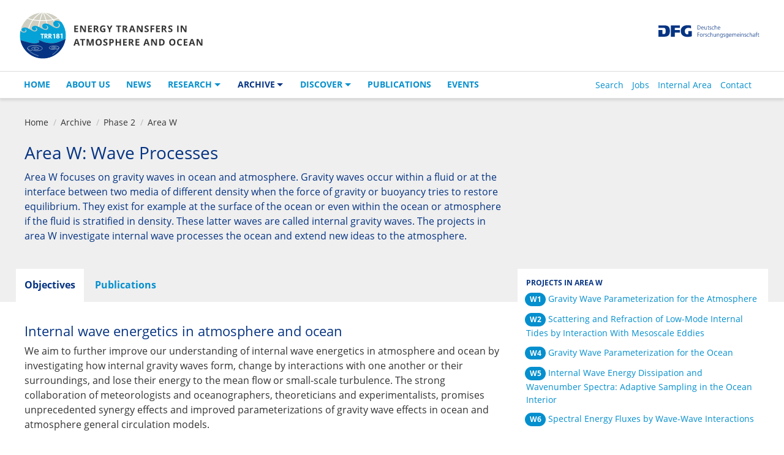

--- FILE ---
content_type: text/html; charset=utf-8
request_url: https://www.trr-energytransfers.de/archive/phase-2/area-w/page-3
body_size: 6161
content:
<!DOCTYPE html>
<html>
<head>

<meta charset="utf-8">
<!-- 
	TYPO3-Website - created by
	
	          tan3 | www.tan3.de

	This website is powered by TYPO3 - inspiring people to share!
	TYPO3 is a free open source Content Management Framework initially created by Kasper Skaarhoj and licensed under GNU/GPL.
	TYPO3 is copyright 1998-2026 of Kasper Skaarhoj. Extensions are copyright of their respective owners.
	Information and contribution at https://typo3.org/
-->

<base href="https://www.trr-energytransfers.de/">
<link rel="icon" href="/favicon.ico" type="image/vnd.microsoft.icon">
<title>Area W: Wave Processes  - Energy transfers in Atmosphere and Ocean</title>
<meta http-equiv="x-ua-compatible" content="ie=edge" />
<meta name="generator" content="TYPO3 CMS" />
<meta name="viewport" content="width=device-width, initial-scale=1.0" />

<link rel="stylesheet" href="fileadmin/assets/styles/fonts.css?1527173598" media="all">
<link rel="stylesheet" href="fileadmin/assets/styles/energytransfers.css?1757070395" media="all">
<link rel="stylesheet" href="/typo3conf/ext/ws_slider/Resources/Public/CSS/Flexslider/flexslider.css?1704464727" media="all">
<link rel="stylesheet" href="/typo3conf/ext/ws_slider/Resources/Public/CSS/Flexslider/mods.css?1704466223" media="all">



<script src="/typo3temp/assets/js/82428bb7aa16ec03c65189104289a9fe.js?1704464448"></script>


<script>if(typeof _paq==="undefined"||!(_paq instanceof Array))var _paq=[];_paq.push(["disableCookies"]);_paq.push(["trackPageView"]);_paq.push(["enableLinkTracking"]);_paq.push(["disablePerformanceTracking"]);(function(){var u="https://matomo.uni-hamburg.de/";_paq.push(["setTrackerUrl",u+"matomo.php"]);_paq.push(["setSiteId",306]);var d=document,g=d.createElement("script"),s=d.getElementsByTagName("script")[0];g.async=true;g.src=u+"matomo.js";s.parentNode.insertBefore(g,s);})();</script>
</head>
<!--TYPO3SEARCH_begin-->
  <header class="page-header">
    
<div class="page-header-container container-fluid">
  <div class="container">
    <div class="row">
      <div class="col">
        
  
      <a class="logo icn" href="/">TRR 181</a>
    

        <span class="dfg icn">DFG</span>
        <button class="navbar-toggle" type="button">
          <span class="icon-bar"></span>
          <span class="icon-bar"></span>
          <span class="icon-bar"></span>
        </button>
      </div>
    </div>
  </div>
</div>





    <nav class="nav-combined">
      
  <div class="nav nav-main">
    
      <ul role="menu">
        <li class="">
          <a href="/">Home</a>
        </li>
        
          
              <li class="">
                <a href="/about-us">About us</a>
              </li>
            
        
          
              <li class="">
                <a href="/news">News</a>
              </li>
            
        
          
              <li class="" role="presentation">
                <a role="button" aria-haspopup="true" aria-expanded="false" class="open-btn" href="/research/area-m">Research</a>

                
		    
  <div class="nav-backdrop">
    
      <ul role="menu">
        
          <li class="">
            <button type="button" class="open-btn-second" aria-haspopup="true" aria-expanded="false"></button>
            <a href="/research/area-m">
              <span class="short">Area M</span> Mathematics, New Concepts and Methods
            </a>

            
  
    <ul role="menu">
      
        <li class="">
          <a href="/research/area-m/m2">
            <span class="project-pre">M2</span> Mathematical, Numerical and Datadriven Approaches to Ocean Parameterisations
          </a>
        </li>
      
        <li class="">
          <a href="/research/area-m/m3">
            <span class="project-pre">M3</span> Towards Consistent Subgrid Momentum Closures
          </a>
        </li>
      
        <li class="">
          <a href="/research/area-m/m5">
            <span class="project-pre">M5</span> Reducing Spurious Dissipation and Energetic Inconsistencies in Realistic Ocean Modelling Applications
          </a>
        </li>
      
    </ul>
  

          </li>
        
          <li class="">
            <button type="button" class="open-btn-second" aria-haspopup="true" aria-expanded="false"></button>
            <a href="/research/area-t">
              <span class="short">Area T</span> Turbulence and Boundary Layer
            </a>

            
  
    <ul role="menu">
      
        <li class="">
          <a href="/research/area-t/t2">
            <span class="project-pre">T2</span> Ocean Surface Layer Energetics
          </a>
        </li>
      
        <li class="">
          <a href="/research/area-t/t4">
            <span class="project-pre">T4</span> Energy Fluxes at the Air-Sea Interface
          </a>
        </li>
      
        <li class="">
          <a href="/research/area-t/t5">
            <span class="project-pre">T5</span> Gravity Wave Genesis, Break-up and Dissipation
          </a>
        </li>
      
    </ul>
  

          </li>
        
          <li class="">
            <button type="button" class="open-btn-second" aria-haspopup="true" aria-expanded="false"></button>
            <a href="/research/area-w">
              <span class="short">Area W</span> Wave Processes
            </a>

            
  
    <ul role="menu">
      
        <li class="">
          <a href="/research/area-w/w1">
            <span class="project-pre">W1</span> Gravity Wave Parameterisation for the Atmosphere
          </a>
        </li>
      
        <li class="">
          <a href="/research/area-w/w2">
            <span class="project-pre">W2</span> Observed and Simulated Internal Tides: Generation, Modification by Eddies, and Contribution to Energy Budget
          </a>
        </li>
      
        <li class="">
          <a href="/research/area-w/w4">
            <span class="project-pre">W4</span> Gravity Wave Parameterisation for the Ocean
          </a>
        </li>
      
        <li class="">
          <a href="/research/area-w/w5">
            <span class="project-pre">W5</span> Internal Wave Energy Dissipation and Wavenumber Spectra: Adaptive Sampling in the Ocean Interior
          </a>
        </li>
      
        <li class="">
          <a href="/research/area-w/w6">
            <span class="project-pre">W6</span> Spectral Energy Fluxes by Wave-Wave Interactions
          </a>
        </li>
      
    </ul>
  

          </li>
        
          <li class="">
            <button type="button" class="open-btn-second" aria-haspopup="true" aria-expanded="false"></button>
            <a href="/research/area-l">
              <span class="short">Area L</span> Large-Scale and Balanced Processes
            </a>

            
  
    <ul role="menu">
      
        <li class="">
          <a href="/research/area-l/l2">
            <span class="project-pre">L2</span> Quantifying Dynamical Regimes in the Ocean and the Atmosphere
          </a>
        </li>
      
        <li class="">
          <a href="/research/area-l/l3">
            <span class="project-pre">L3</span> Meso- to Submesoscale Turbulence in the Ocean
          </a>
        </li>
      
        <li class="">
          <a href="/research/area-l/l4">
            <span class="project-pre">L4</span> Multiscale Ocean-Atmosphere Coupling
          </a>
        </li>
      
        <li class="">
          <a href="/research/area-l/l5">
            <span class="project-pre">L5</span> Future Climate Applications of Mixing Parameterisations in Earth-System Models
          </a>
        </li>
      
    </ul>
  

          </li>
        
          <li class="">
            <button type="button" class="open-btn-second" aria-haspopup="true" aria-expanded="false"></button>
            <a href="/research/area-s">
              <span class="short">Area S</span> Synthesis with Climate Models
            </a>

            
  
    <ul role="menu">
      
        <li class="">
          <a href="/research/area-s/s1">
            <span class="project-pre">S1</span> Diagnosis and Metrics in Climate Models
          </a>
        </li>
      
        <li class="">
          <a href="/research/area-s/s2">
            <span class="project-pre">S2</span> Improved Parameterisations and Numerics in Climate Models
          </a>
        </li>
      
        <li class="">
          <a href="/research/area-s/s3">
            <span class="project-pre">S3</span> Climate Model Intercomparison
          </a>
        </li>
      
    </ul>
  

          </li>
        
      </ul>
    
  </div>

		  
              </li>
            
        
          
              <li class="active" role="presentation">
                <a role="button" aria-haspopup="true" aria-expanded="false" class="open-btn" href="/archive/phase-1/area-m">Archive</a>

                
		    
  <div class="nav-backdrop">    
    
      <ul role="menu">
        
          <li class="archive">
            <button type="button" class="open-btn-second" aria-haspopup="true" aria-expanded="false"></button>
              <span class="short-phase">Phase 1</span> 

               
  
    <ul role="menu">
      
        <li class="archive">
          <a href="/archive/phase-1/area-m">
            <span class="project-archive-pre">Area M</span> Mathematics, new concepts and methods
          </a>
        </li> 
      
        <li class="archive">
          <a href="/archive/phase-1/area-t">
            <span class="project-archive-pre">Area T</span> Turbulence and boundary layer
          </a>
        </li> 
      
        <li class="archive">
          <a href="/archive/phase-1/area-w">
            <span class="project-archive-pre">Area W</span> Wave processes
          </a>
        </li> 
      
        <li class="archive">
          <a href="/archive/phase-1/area-l">
            <span class="project-archive-pre">Area L</span> Large-scale and balanced processes
          </a>
        </li> 
      
        <li class="archive">
          <a href="/archive/phase-1/area-s">
            <span class="project-archive-pre">Area S</span> Synthesis Climate models as metrics
          </a>
        </li> 
      
    </ul>   
  

          </li>  
        
          <li class="active-archive">
            <button type="button" class="open-btn-second" aria-haspopup="true" aria-expanded="false"></button>
              <span class="short-phase">Phase 2</span> 

               
  
    <ul role="menu">
      
        <li class="archive">
          <a href="/archive/phase-2/area-m">
            <span class="project-archive-pre">Area M</span> Mathematics, New Concepts and Methods
          </a>
        </li> 
      
        <li class="archive">
          <a href="/archive/phase-2/area-t">
            <span class="project-archive-pre">Area T</span> Turbulence and Boundary Layer
          </a>
        </li> 
      
        <li class="active-archive">
          <a href="/archive/phase-2/area-w">
            <span class="project-archive-pre">Area W</span> Wave Processes
          </a>
        </li> 
      
        <li class="archive">
          <a href="/archive/phase-2/area-l">
            <span class="project-archive-pre">Area L</span> Large-Scale and Balanced Processes
          </a>
        </li> 
      
        <li class="archive">
          <a href="/archive/phase-2/area-s">
            <span class="project-archive-pre">Area S</span> Synthesis with Climate Models
          </a>
        </li> 
      
    </ul>   
  

          </li>  
         
      </ul> 
    
  </div>    

		  
              </li>
            
        
          
              <li class="" role="presentation">
                <a role="button" aria-haspopup="true" aria-expanded="false" class="open-btn" href="/discover">Discover</a>

                
		    
  <div class="nav-backdrop">
    
      <ul role="menu">
        
          <li class="">
            <a href="/discover/videos">Videos</a>
          </li>
        
          <li class="">
            <a href="/discover/info-graphics">Info Graphics</a>
          </li>
        
          <li class="">
            <a href="/discover/expeditions">Expeditions</a>
          </li>
        
          <li class="">
            <a href="/discover/newsletter">Newsletter</a>
          </li>
        
          <li class="">
            <a href="/discover/reports">Reports</a>
          </li>
        
          <li class="">
            <a href="/discover/outreach">Outreach</a>
          </li>
        
      </ul>
    
  </div>

		  
              </li>
            
        
          
              <li class="">
                <a href="/publications">Publications</a>
              </li>
            
        
          
              <li class="">
                <a href="/events">Events</a>
              </li>
            
        
      </ul>
    
  </div>






</html>






      
  <div class="container">
    <div class="nav nav-meta">
      
      <ul role="menu">
        
          <li class="">
            <a href="/search">Search</a>
          </li>
        
          <li class="">
            <a href="/jobs">Jobs</a>
          </li>
        
          <li class="">
            <a href="/internal-area">Internal Area</a>
          </li>
        
          <li class="">
            <a href="/contact">Contact</a>
          </li>
        
      </ul>
      
    </div>
  </div>


    </nav>
  </header>

  <div class="page-content">
    
        
  <div class="container-fluid content-header">
    
  
  
    
        
            
          
      
  

  

    <div class="container">
      <div class="row">
        <div class="col-md-8 col-xs-12">
          
  
    <ol class="breadcrumb">
      
          
              <li>Home</li>
            
      
          
              <li>Archive</link>
            
      
          
              <li>Phase 2</link>
            
      
          
              <li>Area W</li>
            
      
    </ol>
  

          
  
    <header>
      
<div id="c2162" class="img-txt-container content-image image-fullsize"><h1 class="headline">Area W: Wave Processes</h1><div class="txt-container"><p>Area W focuses on gravity waves in ocean and atmosphere. Gravity waves occur within a fluid or at the interface between two media of different density when the force of gravity or buoyancy tries to restore equilibrium. They exist for example at the surface of the ocean or even within the ocean or atmosphere if the fluid is stratified in density. These latter waves are called internal gravity waves. The projects in area W investigate internal wave processes the ocean and extend new ideas to the atmosphere.</p></div></div>


    </header>
  

        </div>
      </div>
    </div>
  </div>









        <div class="container-fluid content-main-container">
          <div class="container">
            <div class="row">
              

              <div class="col-md-8 content-main">
                
  
    <ul class="nav nav-tabs" role="tablist">
      
  <li role="presentation" class=active>
    <a href="#c2166" aria-controls="project" role="tab" data-toggle="tab">Objectives</a>
  </li>


  <li role="presentation">
    <a href="#c2164" aria-controls="project" role="tab" data-toggle="tab">Publications</a>
  </li>


    </ul>
  
  
    <div class="tab-content">
      
  <section role="tabpanel" class="tab-pane active" id="c2166">
    <h2 class="is-hidden">Objectives</h2>
    
<div id="c2165" class="img-txt-container content-image image-fullsize"><div class="txt-container"><h3><span><span><span><span><span><span><span><span><span><span><span>Internal wave energetics in atmosphere and ocean</span></span></span></span></span></span></span></span></span></span></span></h3><p><span><span><span><span><span><span><span><span><span><span><span>We aim to further improve our understanding of internal wave energetics in atmosphere and ocean by investigating how internal gravity waves form, change by interactions with one another or their surroundings, and lose their energy to the mean flow or small-scale turbulence. The strong collaboration of meteorologists and oceanographers, theoreticians and experimentalists, promises unprecedented synergy effects and improved parameterizations of gravity wave effects in ocean and atmosphere general circulation models.&nbsp;</span></span></span></span></span></span></span></span></span></span></span></p><h3><span><span><span><span><span><span><span><span><span><span><span>Overarching research questions in area W are:</span></span></span></span></span></span></span></span></span></span></span></h3><ul><li>What are the main mechanisms dominating internal wave energetics in the atmosphere and how can we better parameterize them in global models?</li><li><p><span><span><span><span><span><span><span><span><span><span><span>What are the main mechanisms dominating internal wave energetics in the ocean and how can we better observe and parameterize them in global models?</span></span></span></span></span></span></span></span></span></span></span></p></li></ul></div></div>


  </section>





  <section role="tabpanel" class="tab-pane" id="c2164">
    <h2 class="is-hidden">Publications</h2>
    
<div id="c2163"><ul class="simple-list publications-list"><li class="entry"><p>Li, Z. &amp;&nbsp;<strong>von Storch, J.-S.&nbsp;</strong>(2020).&nbsp;M2 internal-tide generation in STORMTIDE2. <em>J. Geophys. Res. - Oceans&nbsp;</em>125, e2019JC01545, doi:&nbsp;<a href="https://doi.org/10.1029/2019JC015453" target="_blank" data-saferedirecturl="https://www.google.com/url?q=https://doi.org/10.1029/2019JC015453&amp;source=gmail&amp;ust=1601328060381000&amp;usg=AFQjCNEv7TisrA_CAerno4u1Cl-dI9rFow" rel="noreferrer">https://doi.org/10.1029/2019JC015453</a>.</p></li><li class="entry"><p><strong>Quinn, B.</strong>,<strong>&nbsp;Eden, C.</strong> &amp;&nbsp;<strong>Olbers, D.</strong> (2020).&nbsp;Application of the IDEMIX Concept for Internal Gravity Waves in the Atmosphere.&nbsp;<em>J. Atmos. Sci. </em>77(10)<em>,&nbsp;</em>3601–3618, doi:&nbsp;<a href="https://doi.org/10.1175/JAS-D-20-0107.1" target="_blank" rel="noreferrer">https://doi.org/10.1175/JAS-D-20-0107.1</a>.&nbsp;</p></li><li class="entry"><p><strong>Löb, J.</strong>,&nbsp;<strong>Köhler, J.</strong>,&nbsp;<strong>Mertens, C.</strong>,&nbsp;<strong>Walter, M.</strong>,<strong>&nbsp;Li, Z.</strong>,&nbsp;<strong>von Storch, J.‐S.</strong>, et&nbsp;al. (2020).&nbsp;Observations of the low‐mode internal tide and its interaction with mesoscale flow south of the Azores.&nbsp;<em>J. Geophys. Res. - Oceans</em>&nbsp;125, e2019JC015879, doi:&nbsp;<a href="https://doi.org/10.1029/2019JC015879" target="_blank" rel="noreferrer">https://doi.org/10.1029/2019JC015879</a>.</p></li><li class="entry"><p><strong>Löb, J.</strong>,<strong> Köhler, J.</strong>,<strong> Walter, M.</strong>,<strong> Mertens, C.</strong>,<strong>&nbsp;</strong>&amp;<strong> Rhein, M.</strong> (2021). Time Series of Near-Inertial Gravity Wave Energy Fluxes: The Effect of a Strong Wind Event. <em>J. Geophys. Res. - Oceans</em> 126, e2021JC01747,&nbsp;doi:&nbsp;<a href="https://doi.org/10.1029/2021JC017472" target="_blank" rel="noreferrer">https://doi.org/10.1029/2021JC017472</a>.</p></li><li class="entry"><p><strong>Eden, C.</strong>, <strong>Olbers, D.</strong> &amp; <strong>Eriksen, T.</strong> (2021). A closure for lee wave drag on the large-scale ocean circulation.<em> J. Phys. Oceanogr.&nbsp;</em>51(12), doi:&nbsp;<a href="https://doi.org/10.1175/JPO-D-20-0230.1" target="_blank" rel="noreferrer">https://doi.org/10.1175/JPO-D-20-0230.1</a>.</p></li><li class="entry"><p>Schmid, F., Gagarina, E., Klein, R. &amp; <strong>Achatz, U.</strong> (2021). Toward a Numerical Laboratory for Investigations of Gravity Wave–Mean Flow Interactions in the Atmosphere.&nbsp;<em>Mon. Wea. Rev.</em>&nbsp;149, 4005–4026, doi:&nbsp;<a href="https://doi.org/10.1175/MWR-D-21-0126.1" target="_blank" rel="noreferrer">https://doi.org/10.1175/MWR-D-21-0126.1</a>.</p></li><li class="entry"><p><strong>Chouksey, M.</strong>,<strong> Eden, C.</strong> &amp; <strong>Olbers, D.</strong> (2022). Gravity Wave Generation in Balanced Sheared Flow Revisited. <em>J. Phys. Oceanogr.</em> 52<strong>, </strong>1351–1362, doi: <a href="https://doi.org/10.1175/JPO-D-21-0115.1" target="_blank" class="c-Button--link" rel="noreferrer">https://doi.org/10.1175/JPO-D-21-0115.1</a>.</p></li><li class="entry"><p>Chouksey, A., <strong>Griesel, A.</strong>, <strong>Chouksey, M.</strong>&nbsp;&amp; <strong>Eden, C.</strong> (2022). Changes in global ocean circulation due to isopycnal diffusion. <em>J. Phys. Oceanogr.</em>&nbsp;52(9), 2219-2235, doi:&nbsp;<a href="https://doi.org/10.1175/JPO-D-21-0205.1" target="_blank" class="c-Button--link" rel="noreferrer">https://doi.org/10.1175/JPO-D-21-0205.1</a>.&nbsp;</p></li><li class="entry"><p><strong>Chouksey, M.</strong>,<strong> Griesel, A.</strong>,<strong> Eden, C. </strong>&amp; Steinfeldt, R. (2022). Transit Time Distributions and Ventilation Pathways Using CFCs and Lagrangian Backtracking in the South Atlantic of an Eddying Ocean Model.&nbsp;<em>J. Phys. Oceanogr.&nbsp;</em>52(7),&nbsp;1531–1548, doi:&nbsp;<a href="https://doi.org/10.1175/JPO-D-21-0070.1" target="_blank" rel="noreferrer">https://doi.org/10.1175/JPO-D-21-0070.1</a>.&nbsp;</p></li><li class="entry"><p><strong>Pollmann, F. </strong>(2022). Global characterization of the ocean's internal gravity wave vertical wavenumber spectrum from Argo float profiles [Data set]. <em>Zenodo,&nbsp;</em>doi:&nbsp;<a href="https://doi.org/10.5281/zenodo.6966416" target="_blank" rel="noreferrer">https://doi.org/10.5281/zenodo.6966416</a>.&nbsp;</p></li><ul class="f3-widget-paginator"><li class="previous"><a href="/archive/phase-2/area-w/page-2" title="">
                        ‹
                    </a></li><li>…</li><li><a href="/archive/phase-2/area-w/page-2">2</a></li><li class="current">3</li><li><a href="/archive/phase-2/area-w/page-4">4</a></li><li>…</li><li class="next"><a href="/archive/phase-2/area-w/page-4" title="">
                        ›
                    </a></li></ul></ul></div>


  </section>





    </div>
  
  

              </div>

              
                <aside class="col-md-4 side-bar">
                  
<nav id="c2161" class="nav nav-sub entry">
  <div class="entry">
    

  
    
<header class="entry-header">Projects in Area W</header>


  



    

    
  
    <ul role="menu">
      
        <li>
          <a href="/archive/phase-2/area-w/w1">
            <span class="project-pre">W1</span> Gravity Wave Parameterization for the Atmosphere
          </a>
        </li>
      
        <li>
          <a href="/archive/phase-2/area-w/w2">
            <span class="project-pre">W2</span> Scattering and Refraction of Low-Mode Internal Tides by Interaction With Mesoscale Eddies
          </a>
        </li>
      
        <li>
          <a href="/archive/phase-2/area-w/w4">
            <span class="project-pre">W4</span> Gravity Wave Parameterization for the Ocean
          </a>
        </li>
      
        <li>
          <a href="/archive/phase-2/area-w/w5">
            <span class="project-pre">W5</span> Internal Wave Energy Dissipation and Wavenumber Spectra: Adaptive Sampling in the Ocean Interior
          </a>
        </li>
      
        <li>
          <a href="/archive/phase-2/area-w/w6">
            <span class="project-pre">W6</span> Spectral Energy Fluxes by Wave-Wave Interactions
          </a>
        </li>
      
    </ul>
  


  


  </div>
</nav>


                </aside>
              
            </div>
          </div>
        </div>
      
  </div>
  
<footer class="page-footer">
  <div class="container-fluid">
    <div class="container">
      <div class="row">
        <div class="col">
          <div class="typo-small">
            
<div id="c400"><div class="logo-line"><div class="logo icn">TRR 181</div></div><div class="social-col"><a target="_blank" href="https://www.linkedin.com/company/trr-181-energy-transfers"><img src="fileadmin/assets/styles/images/LINKEDIN_icon-icons.com_65538.png" alt="LinkedIn"></a><a class="youtube-link icn" target="_blank" href="https://www.youtube.com/channel/UCBqhp8gGCb1WNvNZZd_vBRQ">YouTube</a></div><div class="address-col first"><p><span>
       Coordinated by Universität Hamburg,
     </span><span>
       Earth and Socity Research Hub (ESRAH)
     </span></p></div><div class="address-col"><p>
  TRR 181 project office<br>
  Bundesstr. 53<br>
  20146 Hamburg
  </p></div><div class="address-col"><p><a href="javascript:linkTo_UnCryptMailto('ocknvq,vtt3:30egpBwpk\/jcodwti0fg');">trr181.esrah[at]uni-hamburg.de</a><br>
  +49 40 2395 25094
  </p></div><div class="link-col"><a href="imprint/">Imprint</a><a href="privacy-policy/">Privacy Policy</a></div></div>


            <!-- Coordinated by Universität Hamburg, Center for Earth System Research and Sustainability (CEN) -->

            <!-- <nav class="nav typo-smallxx"> -->
            <!--   <ul role="menu"> -->
            <!--     <li><a href="imprint.html">Imprint</a></li> -->
            <!--     <li><a href="privacy-policy.html">Privacy Policy</a></li> -->
            <!--   </ul> -->
            <!-- </nav> -->

          <!-- </div> -->

          <!-- <p class="typo-small"> -->
            <!-- TRR 181 project office<br> -->
            <!-- Bundesstr. 53<br> -->
            <!-- 20146 Hamburg<br> -->
            <!-- E-Mail: trr181.cen@uni-hamburg.de<br> -->
            <!-- Tel.: +49 40 42838 5094 -->
          <!-- </p> -->
          </div>
        </div>
      </div>
    </div>
  </div>
</footer>


  <div class="top-link" id="top-link"><a href="#top">Top</a></div>

<!--TYPO3SEARCH_end-->

<script src="fileadmin/assets/js/jquery.min.js?1487172726"></script>
<script src="fileadmin/assets/js/slick.min.js?1487172726"></script>
<script src="fileadmin/assets/js/trr.js?1487172726"></script>
<script src="https://cdnjs.cloudflare.com/ajax/libs/mathjax/2.7.4/MathJax.js?config=TeX-AMS_HTML"></script>
<script src="/typo3conf/ext/ws_slider/Resources/Public/JavaScript/Flexslider/jquery.flexslider.min.js?1704464727"></script>


</body>
</html>

--- FILE ---
content_type: text/css; charset=utf-8
request_url: https://www.trr-energytransfers.de/fileadmin/assets/styles/energytransfers.css?1757070395
body_size: 11068
content:
/*! normalize.css v3.0.1 | MIT License | git.io/normalize */
html {
  font-family: sans-serif;
  -ms-text-size-adjust: 100%;
  -webkit-text-size-adjust: 100%;
}
body {
  margin: 0;
}
article,
aside,
details,
figcaption,
figure,
footer,
header,
hgroup,
main,
nav,
section,
summary {
  display: block;
}
audio,
canvas,
progress,
video {
  display: inline-block;
  vertical-align: baseline;
}
audio:not([controls]) {
  display: none;
  height: 0;
}
[hidden],
template {
  display: none;
}
a {
  background: transparent;
}
a:active,
a:hover {
  outline: 0;
}
abbr[title] {
  border-bottom: 1px dotted;
}
b,
strong {
  font-weight: bold;
}
dfn {
  font-style: italic;
}
h1 {
  font-size: 2em;
  margin: 0;
}
mark {
  background: #ff0;
  color: #000;
}
small {
  font-size: 80%;
}
sub,
sup {
  font-size: 75%;
  line-height: 0;
  position: relative;
  vertical-align: baseline;
}
sup {
  top: -0.5em;
}
sub {
  bottom: -0.25em;
}
img {
  border: 0;
}
svg:not(:root) {
  overflow: hidden;
}
figure {
  margin: 0;
}
hr {
  -moz-box-sizing: content-box;
  box-sizing: content-box;
  height: 0;
}
pre {
  overflow: auto;
}
code,
kbd,
pre,
samp {
  font-family: monospace, monospace;
  font-size: 1em;
}
button,
input,
optgroup,
select,
textarea {
  color: inherit;
  font: inherit;
  margin: 0;
}
button {
  overflow: visible;
}
button,
select {
  text-transform: none;
}
button,
html input[type="button"],
input[type="reset"],
input[type="submit"] {
  -webkit-appearance: button;
  cursor: pointer;
}
button[disabled],
html input[disabled] {
  cursor: default;
}
button::-moz-focus-inner,
input::-moz-focus-inner {
  border: 0;
  padding: 0;
}
input {
  line-height: normal;
}
input[type="checkbox"],
input[type="radio"] {
  box-sizing: border-box;
  padding: 0;
}
input[type="number"]::-webkit-inner-spin-button,
input[type="number"]::-webkit-outer-spin-button {
  height: auto;
}
input[type="search"] {
  -webkit-appearance: textfield;
  -moz-box-sizing: content-box;
  -webkit-box-sizing: content-box;
  box-sizing: content-box;
}
input[type="search"]::-webkit-search-cancel-button,
input[type="search"]::-webkit-search-decoration {
  -webkit-appearance: none;
}
fieldset {
  border: 1px solid #c0c0c0;
  margin: 0 2px;
  padding: 0.35em 0.625em 0.75em;
}
#tx-indexedsearch-searchbox-sword {
    width: 500px;
}
.tx-indexedsearch-searchbox fieldset {
  border: 0px solid;
  margin: 0px;
  padding: 0px;
}
legend {
  border: 0;
  padding: 0;
}
textarea {
  overflow: auto;
}
optgroup {
  font-weight: bold;
}
table {
  border-collapse: collapse;
  border-spacing: 0;
}
td,
th {
  padding: 0;
}
h1,
h2,
h3,
h4,
h5,
h6 {
  margin: 0;
}
blockquote {
  margin: 0;
}
@media print {
  * {
    text-shadow: none !important;
    color: #000 !important;
    background: transparent !important;
    box-shadow: none !important;
  }
  a,
  a:visited {
    text-decoration: underline;
  }
  a[href]:after {
    content: " (" attr(href) ")";
  }
  abbr[title]:after {
    content: " (" attr(title) ")";
  }
  a[href^="javascript:"]:after,
  a[href^="#"]:after {
    content: "";
  }
  pre,
  blockquote {
    border: 1px solid #999;
    page-break-inside: avoid;
  }
  thead {
    display: table-header-group;
  }
  tr,
  img {
    page-break-inside: avoid;
  }
  img {
    max-width: 100% !important;
  }
  p,
  h2,
  h3 {
    orphans: 3;
    widows: 3;
  }
  h2,
  h3 {
    page-break-after: avoid;
  }
  select {
    background: #fff !important;
  }
  .navbar {
    display: none;
  }
  .table td,
  .table th {
    background-color: #fff !important;
  }
  .btn > .caret,
  .dropup > .btn > .caret {
    border-top-color: #000 !important;
  }
  .label {
    border: 1px solid #000;
  }
  .table {
    border-collapse: collapse !important;
  }
  .table-bordered th,
  .table-bordered td {
    border: 1px solid #ddd !important;
  }
}
.container {
  margin-right: auto;
  margin-left: auto;
  padding-left: 14px;
  padding-right: 14px;
}
@media (min-width: 576px) {
  .container {
    width: 100%;
  }
}
@media (min-width: 768px) {
  .container {
    width: 100%;
  }
}
@media (min-width: 1200px) {
  .container {
    width: 100%;
  }
}
.container-fluid {
  margin-right: auto;
  margin-left: auto;
  padding-left: 14px;
  padding-right: 14px;
}
.row {
  margin-left: -14px;
  margin-right: -14px;
}
.col-xs-1, .col-sm-1, .col-md-1, .col-lg-1, .col-xs-2, .col-sm-2, .col-md-2, .col-lg-2, .col-xs-3, .col-sm-3, .col-md-3, .col-lg-3, .col-xs-4, .col-sm-4, .col-md-4, .col-lg-4, .col-xs-5, .col-sm-5, .col-md-5, .col-lg-5, .col-xs-6, .col-sm-6, .col-md-6, .col-lg-6, .col-xs-7, .col-sm-7, .col-md-7, .col-lg-7, .col-xs-8, .col-sm-8, .col-md-8, .col-lg-8, .col-xs-9, .col-sm-9, .col-md-9, .col-lg-9, .col-xs-10, .col-sm-10, .col-md-10, .col-lg-10, .col-xs-11, .col-sm-11, .col-md-11, .col-lg-11, .col-xs-12, .col-sm-12, .col-md-12, .col-lg-12 {
  position: relative;
  min-height: 1px;
  padding-left: 14px;
  padding-right: 14px;
}
.col-xs-1, .col-xs-2, .col-xs-3, .col-xs-4, .col-xs-5, .col-xs-6, .col-xs-7, .col-xs-8, .col-xs-9, .col-xs-10, .col-xs-11, .col-xs-12 {
  float: left;
}
.col-xs-12 {
  width: 100%;
}
.col-xs-11 {
  width: 91.66666667%;
}
.col-xs-10 {
  width: 83.33333333%;
}
.col-xs-9 {
  width: 75%;
}
.col-xs-8 {
  width: 66.66666667%;
}
.col-xs-7 {
  width: 58.33333333%;
}
.col-xs-6 {
  width: 50%;
}
.col-xs-5 {
  width: 41.66666667%;
}
.col-xs-4 {
  width: 33.33333333%;
}
.col-xs-3 {
  width: 25%;
}
.col-xs-2 {
  width: 16.66666667%;
}
.col-xs-1 {
  width: 8.33333333%;
}
.col-xs-pull-12 {
  right: 100%;
}
.col-xs-pull-11 {
  right: 91.66666667%;
}
.col-xs-pull-10 {
  right: 83.33333333%;
}
.col-xs-pull-9 {
  right: 75%;
}
.col-xs-pull-8 {
  right: 66.66666667%;
}
.col-xs-pull-7 {
  right: 58.33333333%;
}
.col-xs-pull-6 {
  right: 50%;
}
.col-xs-pull-5 {
  right: 41.66666667%;
}
.col-xs-pull-4 {
  right: 33.33333333%;
}
.col-xs-pull-3 {
  right: 25%;
}
.col-xs-pull-2 {
  right: 16.66666667%;
}
.col-xs-pull-1 {
  right: 8.33333333%;
}
.col-xs-pull-0 {
  right: auto;
}
.col-xs-push-12 {
  left: 100%;
}
.col-xs-push-11 {
  left: 91.66666667%;
}
.col-xs-push-10 {
  left: 83.33333333%;
}
.col-xs-push-9 {
  left: 75%;
}
.col-xs-push-8 {
  left: 66.66666667%;
}
.col-xs-push-7 {
  left: 58.33333333%;
}
.col-xs-push-6 {
  left: 50%;
}
.col-xs-push-5 {
  left: 41.66666667%;
}
.col-xs-push-4 {
  left: 33.33333333%;
}
.col-xs-push-3 {
  left: 25%;
}
.col-xs-push-2 {
  left: 16.66666667%;
}
.col-xs-push-1 {
  left: 8.33333333%;
}
.col-xs-push-0 {
  left: auto;
}
.col-xs-offset-12 {
  margin-left: 100%;
}
.col-xs-offset-11 {
  margin-left: 91.66666667%;
}
.col-xs-offset-10 {
  margin-left: 83.33333333%;
}
.col-xs-offset-9 {
  margin-left: 75%;
}
.col-xs-offset-8 {
  margin-left: 66.66666667%;
}
.col-xs-offset-7 {
  margin-left: 58.33333333%;
}
.col-xs-offset-6 {
  margin-left: 50%;
}
.col-xs-offset-5 {
  margin-left: 41.66666667%;
}
.col-xs-offset-4 {
  margin-left: 33.33333333%;
}
.col-xs-offset-3 {
  margin-left: 25%;
}
.col-xs-offset-2 {
  margin-left: 16.66666667%;
}
.col-xs-offset-1 {
  margin-left: 8.33333333%;
}
.col-xs-offset-0 {
  margin-left: 0%;
}
@media (min-width: 576px) {
  .col-sm-1, .col-sm-2, .col-sm-3, .col-sm-4, .col-sm-5, .col-sm-6, .col-sm-7, .col-sm-8, .col-sm-9, .col-sm-10, .col-sm-11, .col-sm-12 {
    float: left;
  }
  .col-sm-12 {
    width: 100%;
  }
  .col-sm-11 {
    width: 91.66666667%;
  }
  .col-sm-10 {
    width: 83.33333333%;
  }
  .col-sm-9 {
    width: 75%;
  }
  .col-sm-8 {
    width: 66.66666667%;
  }
  .col-sm-7 {
    width: 58.33333333%;
  }
  .col-sm-6 {
    width: 50%;
  }
  .col-sm-5 {
    width: 41.66666667%;
  }
  .col-sm-4 {
    width: 33.33333333%;
  }
  .col-sm-3 {
    width: 25%;
  }
  .col-sm-2 {
    width: 16.66666667%;
  }
  .col-sm-1 {
    width: 8.33333333%;
  }
  .col-sm-pull-12 {
    right: 100%;
  }
  .col-sm-pull-11 {
    right: 91.66666667%;
  }
  .col-sm-pull-10 {
    right: 83.33333333%;
  }
  .col-sm-pull-9 {
    right: 75%;
  }
  .col-sm-pull-8 {
    right: 66.66666667%;
  }
  .col-sm-pull-7 {
    right: 58.33333333%;
  }
  .col-sm-pull-6 {
    right: 50%;
  }
  .col-sm-pull-5 {
    right: 41.66666667%;
  }
  .col-sm-pull-4 {
    right: 33.33333333%;
  }
  .col-sm-pull-3 {
    right: 25%;
  }
  .col-sm-pull-2 {
    right: 16.66666667%;
  }
  .col-sm-pull-1 {
    right: 8.33333333%;
  }
  .col-sm-pull-0 {
    right: auto;
  }
  .col-sm-push-12 {
    left: 100%;
  }
  .col-sm-push-11 {
    left: 91.66666667%;
  }
  .col-sm-push-10 {
    left: 83.33333333%;
  }
  .col-sm-push-9 {
    left: 75%;
  }
  .col-sm-push-8 {
    left: 66.66666667%;
  }
  .col-sm-push-7 {
    left: 58.33333333%;
  }
  .col-sm-push-6 {
    left: 50%;
  }
  .col-sm-push-5 {
    left: 41.66666667%;
  }
  .col-sm-push-4 {
    left: 33.33333333%;
  }
  .col-sm-push-3 {
    left: 25%;
  }
  .col-sm-push-2 {
    left: 16.66666667%;
  }
  .col-sm-push-1 {
    left: 8.33333333%;
  }
  .col-sm-push-0 {
    left: auto;
  }
  .col-sm-offset-12 {
    margin-left: 100%;
  }
  .col-sm-offset-11 {
    margin-left: 91.66666667%;
  }
  .col-sm-offset-10 {
    margin-left: 83.33333333%;
  }
  .col-sm-offset-9 {
    margin-left: 75%;
  }
  .col-sm-offset-8 {
    margin-left: 66.66666667%;
  }
  .col-sm-offset-7 {
    margin-left: 58.33333333%;
  }
  .col-sm-offset-6 {
    margin-left: 50%;
  }
  .col-sm-offset-5 {
    margin-left: 41.66666667%;
  }
  .col-sm-offset-4 {
    margin-left: 33.33333333%;
  }
  .col-sm-offset-3 {
    margin-left: 25%;
  }
  .col-sm-offset-2 {
    margin-left: 16.66666667%;
  }
  .col-sm-offset-1 {
    margin-left: 8.33333333%;
  }
  .col-sm-offset-0 {
    margin-left: 0%;
  }
}
@media (min-width: 768px) {
  .col-md-1, .col-md-2, .col-md-3, .col-md-4, .col-md-5, .col-md-6, .col-md-7, .col-md-8, .col-md-9, .col-md-10, .col-md-11, .col-md-12 {
    float: left;
  }
  .col-md-12 {
    width: 100%;
  }
  .col-md-11 {
    width: 91.66666667%;
  }
  .col-md-10 {
    width: 83.33333333%;
  }
  .col-md-9 {
    width: 75%;
  }
  .col-md-8 {
    width: 66.66666667%;
  }
  .col-md-7 {
    width: 58.33333333%;
  }
  .col-md-6 {
    width: 50%;
  }
  .col-md-5 {
    width: 41.66666667%;
  }
  .col-md-4 {
    width: 33.33333333%;
  }
  .col-md-3 {
    width: 25%;
  }
  .col-md-2 {
    width: 16.66666667%;
  }
  .col-md-1 {
    width: 8.33333333%;
  }
  .col-md-pull-12 {
    right: 100%;
  }
  .col-md-pull-11 {
    right: 91.66666667%;
  }
  .col-md-pull-10 {
    right: 83.33333333%;
  }
  .col-md-pull-9 {
    right: 75%;
  }
  .col-md-pull-8 {
    right: 66.66666667%;
  }
  .col-md-pull-7 {
    right: 58.33333333%;
  }
  .col-md-pull-6 {
    right: 50%;
  }
  .col-md-pull-5 {
    right: 41.66666667%;
  }
  .col-md-pull-4 {
    right: 33.33333333%;
  }
  .col-md-pull-3 {
    right: 25%;
  }
  .col-md-pull-2 {
    right: 16.66666667%;
  }
  .col-md-pull-1 {
    right: 8.33333333%;
  }
  .col-md-pull-0 {
    right: auto;
  }
  .col-md-push-12 {
    left: 100%;
  }
  .col-md-push-11 {
    left: 91.66666667%;
  }
  .col-md-push-10 {
    left: 83.33333333%;
  }
  .col-md-push-9 {
    left: 75%;
  }
  .col-md-push-8 {
    left: 66.66666667%;
  }
  .col-md-push-7 {
    left: 58.33333333%;
  }
  .col-md-push-6 {
    left: 50%;
  }
  .col-md-push-5 {
    left: 41.66666667%;
  }
  .col-md-push-4 {
    left: 33.33333333%;
  }
  .col-md-push-3 {
    left: 25%;
  }
  .col-md-push-2 {
    left: 16.66666667%;
  }
  .col-md-push-1 {
    left: 8.33333333%;
  }
  .col-md-push-0 {
    left: auto;
  }
  .col-md-offset-12 {
    margin-left: 100%;
  }
  .col-md-offset-11 {
    margin-left: 91.66666667%;
  }
  .col-md-offset-10 {
    margin-left: 83.33333333%;
  }
  .col-md-offset-9 {
    margin-left: 75%;
  }
  .col-md-offset-8 {
    margin-left: 66.66666667%;
  }
  .col-md-offset-7 {
    margin-left: 58.33333333%;
  }
  .col-md-offset-6 {
    margin-left: 50%;
  }
  .col-md-offset-5 {
    margin-left: 41.66666667%;
  }
  .col-md-offset-4 {
    margin-left: 33.33333333%;
  }
  .col-md-offset-3 {
    margin-left: 25%;
  }
  .col-md-offset-2 {
    margin-left: 16.66666667%;
  }
  .col-md-offset-1 {
    margin-left: 8.33333333%;
  }
  .col-md-offset-0 {
    margin-left: 0%;
  }
}
@media (min-width: 1200px) {
  .col-lg-1, .col-lg-2, .col-lg-3, .col-lg-4, .col-lg-5, .col-lg-6, .col-lg-7, .col-lg-8, .col-lg-9, .col-lg-10, .col-lg-11, .col-lg-12 {
    float: left;
  }
  .col-lg-12 {
    width: 100%;
  }
  .col-lg-11 {
    width: 91.66666667%;
  }
  .col-lg-10 {
    width: 83.33333333%;
  }
  .col-lg-9 {
    width: 75%;
  }
  .col-lg-8 {
    width: 66.66666667%;
  }
  .col-lg-7 {
    width: 58.33333333%;
  }
  .col-lg-6 {
    width: 50%;
  }
  .col-lg-5 {
    width: 41.66666667%;
  }
  .col-lg-4 {
    width: 33.33333333%;
  }
  .col-lg-3 {
    width: 25%;
  }
  .col-lg-2 {
    width: 16.66666667%;
  }
  .col-lg-1 {
    width: 8.33333333%;
  }
  .col-lg-pull-12 {
    right: 100%;
  }
  .col-lg-pull-11 {
    right: 91.66666667%;
  }
  .col-lg-pull-10 {
    right: 83.33333333%;
  }
  .col-lg-pull-9 {
    right: 75%;
  }
  .col-lg-pull-8 {
    right: 66.66666667%;
  }
  .col-lg-pull-7 {
    right: 58.33333333%;
  }
  .col-lg-pull-6 {
    right: 50%;
  }
  .col-lg-pull-5 {
    right: 41.66666667%;
  }
  .col-lg-pull-4 {
    right: 33.33333333%;
  }
  .col-lg-pull-3 {
    right: 25%;
  }
  .col-lg-pull-2 {
    right: 16.66666667%;
  }
  .col-lg-pull-1 {
    right: 8.33333333%;
  }
  .col-lg-pull-0 {
    right: auto;
  }
  .col-lg-push-12 {
    left: 100%;
  }
  .col-lg-push-11 {
    left: 91.66666667%;
  }
  .col-lg-push-10 {
    left: 83.33333333%;
  }
  .col-lg-push-9 {
    left: 75%;
  }
  .col-lg-push-8 {
    left: 66.66666667%;
  }
  .col-lg-push-7 {
    left: 58.33333333%;
  }
  .col-lg-push-6 {
    left: 50%;
  }
  .col-lg-push-5 {
    left: 41.66666667%;
  }
  .col-lg-push-4 {
    left: 33.33333333%;
  }
  .col-lg-push-3 {
    left: 25%;
  }
  .col-lg-push-2 {
    left: 16.66666667%;
  }
  .col-lg-push-1 {
    left: 8.33333333%;
  }
  .col-lg-push-0 {
    left: auto;
  }
  .col-lg-offset-12 {
    margin-left: 100%;
  }
  .col-lg-offset-11 {
    margin-left: 91.66666667%;
  }
  .col-lg-offset-10 {
    margin-left: 83.33333333%;
  }
  .col-lg-offset-9 {
    margin-left: 75%;
  }
  .col-lg-offset-8 {
    margin-left: 66.66666667%;
  }
  .col-lg-offset-7 {
    margin-left: 58.33333333%;
  }
  .col-lg-offset-6 {
    margin-left: 50%;
  }
  .col-lg-offset-5 {
    margin-left: 41.66666667%;
  }
  .col-lg-offset-4 {
    margin-left: 33.33333333%;
  }
  .col-lg-offset-3 {
    margin-left: 25%;
  }
  .col-lg-offset-2 {
    margin-left: 16.66666667%;
  }
  .col-lg-offset-1 {
    margin-left: 8.33333333%;
  }
  .col-lg-offset-0 {
    margin-left: 0%;
  }
}
.clearfix:before,
.clearfix:after,
.container:before,
.container:after,
.container-fluid:before,
.container-fluid:after,
.row:before,
.row:after {
  content: " ";
  display: table;
}
.clearfix:after,
.container:after,
.container-fluid:after,
.row:after {
  clear: both;
}
.center-block {
  display: block;
  margin-left: auto;
  margin-right: auto;
}
.pull-right {
  float: right !important;
}
.pull-left {
  float: left !important;
}
.hide {
  display: none !important;
}
.show {
  display: block !important;
}
.invisible {
  visibility: hidden;
}
.text-hide {
  font: 0/0 a;
  color: transparent;
  text-shadow: none;
  background-color: transparent;
  border: 0;
}
.hidden {
  display: none !important;
  visibility: hidden !important;
}
.affix {
  position: fixed;
  -webkit-transform: translate3d(0, 0, 0);
  transform: translate3d(0, 0, 0);
}
@-ms-viewport {
  width: device-width;
}
.visible-xs,
.visible-sm,
.visible-md,
.visible-lg {
  display: none !important;
}
.visible-xs-block,
.visible-xs-inline,
.visible-xs-inline-block,
.visible-sm-block,
.visible-sm-inline,
.visible-sm-inline-block,
.visible-md-block,
.visible-md-inline,
.visible-md-inline-block,
.visible-lg-block,
.visible-lg-inline,
.visible-lg-inline-block {
  display: none !important;
}
@media (max-width: 575px) {
  .visible-xs {
    display: block !important;
  }
  table.visible-xs {
    display: table;
  }
  tr.visible-xs {
    display: table-row !important;
  }
  th.visible-xs,
  td.visible-xs {
    display: table-cell !important;
  }
}
@media (max-width: 575px) {
  .visible-xs-block {
    display: block !important;
  }
}
@media (max-width: 575px) {
  .visible-xs-inline {
    display: inline !important;
  }
}
@media (max-width: 575px) {
  .visible-xs-inline-block {
    display: inline-block !important;
  }
}
@media (min-width: 576px) and (max-width: 767px) {
  .visible-sm {
    display: block !important;
  }
  table.visible-sm {
    display: table;
  }
  tr.visible-sm {
    display: table-row !important;
  }
  th.visible-sm,
  td.visible-sm {
    display: table-cell !important;
  }
}
@media (min-width: 576px) and (max-width: 767px) {
  .visible-sm-block {
    display: block !important;
  }
}
@media (min-width: 576px) and (max-width: 767px) {
  .visible-sm-inline {
    display: inline !important;
  }
}
@media (min-width: 576px) and (max-width: 767px) {
  .visible-sm-inline-block {
    display: inline-block !important;
  }
}
@media (min-width: 768px) and (max-width: 1199px) {
  .visible-md {
    display: block !important;
  }
  table.visible-md {
    display: table;
  }
  tr.visible-md {
    display: table-row !important;
  }
  th.visible-md,
  td.visible-md {
    display: table-cell !important;
  }
}
@media (min-width: 768px) and (max-width: 1199px) {
  .visible-md-block {
    display: block !important;
  }
}
@media (min-width: 768px) and (max-width: 1199px) {
  .visible-md-inline {
    display: inline !important;
  }
}
@media (min-width: 768px) and (max-width: 1199px) {
  .visible-md-inline-block {
    display: inline-block !important;
  }
}
@media (min-width: 1200px) {
  .visible-lg {
    display: block !important;
  }
  table.visible-lg {
    display: table;
  }
  tr.visible-lg {
    display: table-row !important;
  }
  th.visible-lg,
  td.visible-lg {
    display: table-cell !important;
  }
}
@media (min-width: 1200px) {
  .visible-lg-block {
    display: block !important;
  }
}
@media (min-width: 1200px) {
  .visible-lg-inline {
    display: inline !important;
  }
}
@media (min-width: 1200px) {
  .visible-lg-inline-block {
    display: inline-block !important;
  }
}
@media (max-width: 575px) {
  .hidden-xs {
    display: none !important;
  }
}
@media (min-width: 576px) and (max-width: 767px) {
  .hidden-sm {
    display: none !important;
  }
}
@media (min-width: 768px) and (max-width: 1199px) {
  .hidden-md {
    display: none !important;
  }
}
@media (min-width: 1200px) {
  .hidden-lg {
    display: none !important;
  }
}
.visible-print {
  display: none !important;
}
@media print {
  .visible-print {
    display: block !important;
  }
  table.visible-print {
    display: table;
  }
  tr.visible-print {
    display: table-row !important;
  }
  th.visible-print,
  td.visible-print {
    display: table-cell !important;
  }
}
.visible-print-block {
  display: none !important;
}
@media print {
  .visible-print-block {
    display: block !important;
  }
}
.visible-print-inline {
  display: none !important;
}
@media print {
  .visible-print-inline {
    display: inline !important;
  }
}
.visible-print-inline-block {
  display: none !important;
}
@media print {
  .visible-print-inline-block {
    display: inline-block !important;
  }
}
@media print {
  .hidden-print {
    display: none !important;
  }
}
* {
  -webkit-box-sizing: border-box;
  -moz-box-sizing: border-box;
  box-sizing: border-box;
}
*:before,
*:after {
  -webkit-box-sizing: border-box;
  -moz-box-sizing: border-box;
  box-sizing: border-box;
}
html,
body {
  font-size: 16px;
  -webkit-tap-highlight-color: rgba(0, 0, 0, 0);
}
body {
  font-family: 'Open Sans', sans-serif;
  line-height: 1.5;
  color: #333333;
  background-color: #ffffff;
  word-wrap: break-word;
  -webkit-hyphens: auto;
  -moz-hyphens: auto;
  -ms-hyphens: auto;
  -o-hyphens: auto;
  hyphens: auto;
  -webkit-font-smoothing: antialiased;
  -moz-osx-font-smoothing: grayscale;
  text-rendering: optimizeSpeed;
  overflow-x: hidden;
  overflow-y: scroll;
}
.container-fluid {
  padding: 28px 0;
}
.container {
  padding: 0;
  max-width: 1200px;
  margin: 0 auto;
}
.row .row-inner {
  margin-left: -14px;
  margin-right: -14px;
}
.clear-all::before,
.clear-all::after {
  content: '';
  display: table;
  clear: both;
}
.homepage .page-content .container-fluid:nth-child(odd) {
  background: #efefef;
}
.headline,
h1,
h2,
h3,
h4 {
  font-weight: normal;
  line-height: 1.3;
  margin-bottom: .35em;
  color: #063483;
  word-wrap: break-word;
  -webkit-hyphens: none;
  -moz-hyphens: none;
  -ms-hyphens: none;
  -o-hyphens: none;
  hyphens: none;
}
h2 {
  font-size: 137.5%;
}
p + h2 {
  margin-top: .75em;
}
h3 {
  font-size: 125%;
}
p + h3 {
  margin-top: .75em;
}
h4 {
  font-size: 100%;
}
p + h4 {
  margin-top: .75em;
}
ul + p,
ol + p,
ul + h2,
ol + h2,
ul + h3,
ol + h3,
ul + h4,
ol + h4 {
  margin-top: 1em;
}
h2 + h3,
h3 + h4 {
  margin-top: .75em;
}
.img-txt-container + .img-txt-container > div > h2 {
  margin-top: .75em;
}
.img-txt-container + .img-txt-container > div > h3 {
  margin-top: .75em;
}
.img-txt-container + .img-txt-container > h2 {
  margin-top: .75em;
}
.img-txt-container + .img-txt-container > h3 {
  margin-top: .75em;
}
a {
  text-decoration: none;
  color: #048fce;
}
a:hover {
  color: #e91e63;
}
.link-more {
  font-weight: bold;
  font-size: 87.5%;
  display: inline-block;
  border: 1px solid #048fce;
  color: #048fce;
  border-radius: 1em;
  padding: 0 .75em 0 .75em;
  height: 2em;
  line-height: 1.8em;
  position: relative;
  top: -0.1em;
  white-space: nowrap;
}
.link-more:hover {
  border-color: #e91e63;
}
p {
  margin: 0 0 .75em;
}
/*
p + p {
  margin-top: .75em;
}*/
.typo-small {
  font-size: 87.5%;
}
.text-align-right {
  text-align: right;
}
.txt-container ol,
.txt-container ul {
  margin: .5em 0;
  padding: 0 0 0 1.2em;
  display: table;
}
.news-single .txt-container ol,
.txt-container ul {
  display: table;
}
.txt-container li {
  margin: .25em 0;
}
table {
  border-top: 1px solid #333333;
  margin: 1em 0;
  line-height: 1.4;
}
th {
  font-weight: bold;
  text-align: left;
  vertical-align: bottom;
  padding: .5em .75em .75em 0;
  font-size: 87.5%;
}
td {
  border-top: 1px solid #dddddd;
  vertical-align: top;
  padding: .5em .75em .5em 0;
}
.icn {
  display: inline-block;
  background-image: url('images/trr_sprite.svg');
  background-size: 400px 400px;
  background-repeat: no-repeat;
  overflow: hidden;
  white-space: nowrap;
  text-indent: 999em;
}
.page-header {
  position: relative;
}
.page-header .page-header-container {
  padding-top: 18px;
  padding-bottom: 12px;
}
.page-header .page-header-container .col {
  position: relative;
}
.page-header .navbar-toggle {
  float: right;
  display: none;
  background-image: none;
  background: transparent;
  border: none;
  padding-top: 3px;
  margin-top: 10px;
  outline: none;
}
.page-header .navbar-toggle .icon-bar {
  display: block;
  width: 22px;
  height: 3px;
  margin-bottom: 3px;
  background: #063483;
}
.page-header .active .icon-bar {
  background: #048fce;
}
@media (max-width: 900px) {
  .page-header .navbar-toggle {
    display: initial;
  }
}
.logo {
  width: 302px;
  height: 80px;
  margin-left: -10px;
}
.dfg {
  width: 165px;
  height: 22px;
  position: absolute;
  right: 14px;
  top: 23px;
  background-position: 0 -80px;
}
@media (max-width: 900px) {
  .logo {
    background-size: 220px 220px;
    height: 43px;
    width: 168px;
    margin-left: -4px;
  }
  .dfg {
    background-size: 220px 220px;
    background-position: 0px -44px;
    height: 16px;
    width: 30px;
    right: initial;
    left: 190px;
    top: 16px;
  }
}
.col {
  padding: 0 14px;
}
.twitter-feed iframe {
  overflow-y: scroll;
}
.is-hidden {
  display: none;
}
.page-footer .container-fluid {
  background: #efefef;
  padding-bottom: 56px;
}
.page-footer {
  color: #777777;
  word-wrap: break-word;
  -webkit-hyphens: none;
  -moz-hyphens: none;
  -ms-hyphens: none;
  -o-hyphens: none;
  hyphens: none;
}
.page-footer .typo-small {
  font-size: 75%;
}
.page-footer .nav {
  display: inline;
}
.page-footer .nav ul {
  display: inline;
}
.page-footer .nav li {
  display: inline;
  padding: 0 .25em;
}
.page-footer .logo-line {
  border-bottom: 1px solid #ccc;
  margin-bottom: 1em;
}
.page-footer .logo {
  background-size: 220px 220px;
  height: 43px;
  width: 168px;
  margin: 0 0 10px -4px;
}
.page-footer .address-col {
  display: inline-block;
  margin-right: 28px;
  vertical-align: top;
}
.page-footer .address-col span {
  white-space: nowrap;
}
.page-footer .address-col a {
  color: #777777;
}
.page-footer .address-col a:hover {
  color: #048fce;
}
.page-footer .address-col.first {
  max-width: 25%;
  display: block ruby;
}
.page-footer .social-col {
  float: right;
}
.page-footer .social-col a {
  margin-left: 1em;
}
.page-footer .social-col img {
  width: 20px;
  height: 20px;
}
.page-footer .twitter-link {
  background-position: -170px -80px;
  width: 24px;
  height: 20px;
}
.page-footer .youtube-link {
  background-position: -200px -80px;
  width: 29px;
  height: 20px;
}
.page-footer .link-col {
  text-align: right;
  margin: 1em 0 3em 0;
}
.page-footer .link-col a {
  margin-left: 1em;
}
.page-footer .img-txt-container {
  overflow-x: visible;
}
@media (max-width: 680px) {
  .page-footer .address-col {
    display: block;
  }
  .page-footer .address-col.first.first {
    max-width: initial;
  }
  .page-footer .link-col {
    text-align: left;
  }
  .page-footer .link-col a {
    margin: 0 1em 0 0;
  }
}
.nav {
  list-style: none;
  margin: 0;
  padding: 0;
  word-wrap: break-word;
  -webkit-hyphens: none;
  -moz-hyphens: none;
  -ms-hyphens: none;
  -o-hyphens: none;
  hyphens: none;
}
.nav ul {
  list-style: none;
  margin: 0;
  padding: 0;
}
.nav ul::after {
  content: '';
  display: table;
  clear: both;
}
.simple-list,
.f3-widget-paginator {
  list-style: none;
  margin: 0;
  padding: 0;
}
.caret,
.open-btn::after,
.open-btn-second::after {
  display: inline-block;
  width: 0;
  height: 0;
  margin-left: .25em;
  margin-top: -1px;
  vertical-align: middle;
  border-top: 5px solid;
  border-right: 5px solid transparent;
  border-left: 5px solid transparent;
}
.open-btn::after,
.open-btn-second::after {
  content: '';
}
.open > .open-btn::after,
.open-second .open-btn-second::after {
  -webkit-transform: rotate(180deg);
  -ms-transform: rotate(180deg);
  -o-transform: rotate(180deg);
  transform: rotate(180deg);
}
.nav-combined.container-fluid {
  padding-top: 0;
  padding-bottom: 0;
}
.nav-combined {
  min-height: 45px;
}
.nav-combined .container {
  position: relative;
}
.project-pre {
  display: inline-block;
  border-radius: 1em;
  padding: .15em .5em;
  width: 2.75em;
  text-align: center;
  color: #fff;
  font-weight: bold;
  font-size: 87.5%;
  background: #048fce;
  margin-left: -0.1em;
}

.project-archive-pre {
  display: inline-block;
  border-radius: 1em;
  padding: .15em .5em;
  width: 4.75em;
  text-align: center;
  color: #fff;
  font-weight: bold;
  font-size: 87.5%;
  background: #048fce;
  margin-left: -0.1em;
}

a:hover .project-pre {
  background: #e91e63;
}
.active > a > .project-pre {
  background: #063483;
}
.active > a {
  color: #063483;
}
.nav-main {
  z-index: 100;
  position: relative;
  font-weight: bold;
  font-size: 14px;
  background: #fff;
  border-top: 1px solid #dddddd;
  border-bottom: 1px solid #dddddd;
  -webkit-box-shadow: 0px 3px 4px 0px rgba(0, 0, 0, 0.1);
  box-shadow: 0px 3px 4px 0px rgba(0, 0, 0, 0.1);
}
.nav-main > ul {
  max-width: 1200px;
  margin: 0 auto;
}
.nav-main > ul > li {
  display: block;
  float: left;
  padding: 10px 12px 0 12px;
  height: 43px;
  border-left: 1px solid transparent;
  border-right: 1px solid transparent;
}
.nav-main > ul > li > a {
  text-transform: uppercase;
}
.nav-main > ul > li > a:hover {
  color: #063483;
}
.nav-main > ul > li .open-btn {
  border: 1px solid transparent;
  position: relative;
}
.nav-main > ul > li .open-btn::before {
  content: '';
  display: none;
  position: absolute;
  left: 0;
  right: 0;
  height: 4px;
  background: #f8f8f8;
  bottom: -3px;
  z-index: 1;
}
.nav-main > ul > li .open-btn:hover {
  color: #063483;
}
.nav-main > ul > li:first-child {
  margin-left: -14px;
}
.nav-main .nav-backdrop {
  background: #f8f8f8;
  -webkit-box-shadow: 2px 2px 2px 1px rgba(0, 0, 0, 0.2);
  box-shadow: 2px 2px 2px 1px rgba(0, 0, 0, 0.2);
  display: none;
  position: absolute;
  left: 0;
  right: 0;
  top: 44px;
  z-index: 0;
  line-height: 1.3;
  font-size: 14px;
  font-weight: normal;
}
.nav-main .nav-backdrop > ul {
  max-width: 1228px;
  margin: -14px auto;
  padding: 28px 0 28px 0;
  font-size: 0;
  text-align: center;
}
.nav-main .nav-backdrop > ul a {
  color: #048fce;
}
.nav-main .nav-backdrop > ul a:hover {
  color: #e91e63;
}
.nav-main .nav-backdrop > ul .active > a {
  color: #063483;
}
.nav-main .nav-backdrop > ul > li > a .short, .nav-main .nav-backdrop > ul > li.archive > .short-phase {
  text-transform: uppercase;
  font-weight: bold;
}

.nav-main .nav-backdrop > ul > li > a .short::after {
  content: ' › ';
}
.nav-main .nav-backdrop > ul > li {
  display: inline-block;
  vertical-align: top;
  text-align: left;
  font-size: 14px;
  width: 20%;
  padding: 0.5em 14px;
}

.nav-main .nav-backdrop > ul > li.archive {
  display: inline-block;
  vertical-align: top;  
  text-align: left;
  font-size: 14px; 
  width: 33%;
  padding: 0.5em 14px;
}

.nav-main .nav-backdrop > ul > li:last-child {
  padding-right: 0;
}
.nav-main .nav-backdrop > ul > li > a {
  display: block;
  padding-bottom: .75em;
  font-size: 14px;
}
.nav-main .nav-backdrop > ul > li > ul > li {
  padding: 0.35em 28px 0.35em 0;
}
.nav-main .open-btn-second {
  display: none;
}
.nav-meta {
  position: absolute;
  z-index: 101;
  right: 6px;
  top: -33px;
  font-size: 14px;
}
.nav-meta li {
  float: left;
  margin: 0 .5em;
}
@media (min-width: 1024px) {
  .nav-main.sticky {
    position: fixed;
    left: 0;
    right: 0;
    top: 0;
  }
}
/*
.no-touch .nav-main {

  li:hover .nav-backdrop {
    display: block;
  }
  & > ul > li:hover {


    .open-btn {
        margin: -13px -12px;
        padding: 12px 12px 10px 12px;
        border: 1px solid @line-brightgray;
        border-bottom: 1px solid #fff;
        display: block;
        background: #fff;
      }

    //background: #f00;

    //z-index: 1;
      //background: #fff;
      //margin-bottom: -1px;
      //border-bottom: 1px solid #fff;

    


    & > a {
      color: @blue-dark;
    }
  }
}
*/
.nav-main > ul > li.open {
  background: #fff;
}
.nav-main > ul > li.open .open-btn {
  margin: -13px -12px;
  padding: 12px 12px 10px 12px;
  border: 1px solid #dddddd;
  display: block;
  background: #f8f8f8;
}
.nav-main > ul > li.open .open-btn::before {
  display: block;
}
.nav-main > ul > li.open > a {
  color: #063483;
}
.nav-main li.open .nav-backdrop {
  display: block;
}
@media (max-width: 1240px) {
  .nav-combined .nav > ul {
    max-width: initial;
    padding: 0 28px;
  }
  .nav-main.sticky {
    padding: 0;
    margin: 0;
  }
  .nav-backdrop {
    padding: 0 14px;
  }
}
@media (max-width: 900px) {
  .ctrl {
    opacity: 0;
  }
  .container-fluid.nav-combined {
    padding: 0;
  }
  .nav-combined {
    display: none;
    position: absolute;
    left: 0;
    right: 0;
    z-index: 1000;
    background: #fff;
    overflow-x: hidden;
    -webkit-box-shadow: 0px 3px 4px 0px rgba(0, 0, 0, 0.2);
    box-shadow: 0px 3px 4px 0px rgba(0, 0, 0, 0.2);
  }
  .nav-combined .nav > ul {
    padding: 0;
  }
  .nav-combined .row {
    margin: 0;
  }
  .nav-main.sticky {
    padding: 0;
  }
  .nav-main  > ul > li.open .open-btn {
    border: 1px solid transparent;
    padding: 0 0 9px 0;
    margin: 0;
    background: transparent;
  }
  .nav-main {
    background: #fff;
    border: none;
    -webkit-box-shadow: none;
    box-shadow: none;
  }
  .nav-main a {
    display: block;
  }
  .nav-main li {
    clear: both;
    display: block;
    float: none;
  }
  .nav-main > ul {
    margin: 0 auto;
  }
  .nav-main > ul > li {
    float: none;
    border-top: 1px solid #dddddd;
    height: auto;
  }
  .nav-main > ul > li:first-child {
    margin-left: 0;
  }
  .nav-main > ul > li:hover {
    background: initial;
  }
  .nav-main > ul > li:hover > a {
    color: #063483;
  }
  .nav-main > ul > li:hover .open-btn {
    border: 1px solid transparent;
    padding: 0 0 9px 0;
    margin: 0;
    background: transparent;
  }
  .nav-main > ul > li.open .open-btn::before {
    display: none;
  }
  .nav-main .nav-backdrop {
    position: initial;
    display: block;
    background: none;
    -webkit-box-shadow: none;
    box-shadow: none;
    padding: 0;
    max-height: 0px;
    overflow: hidden;
    -webkit-transition: max-height 400ms cubic-bezier(0.86, 0, 0.07, 1);
    -o-transition: max-height 400ms cubic-bezier(0.86, 0, 0.07, 1);
    transition: max-height 400ms cubic-bezier(0.86, 0, 0.07, 1);
  }
  .nav-main .nav-backdrop > ul {
    padding: 0;
    margin: 0;
  }
  .nav-main .nav-backdrop > ul > li, .nav-main .nav-backdrop > ul > li.archive  {
    width: 100%;
    padding-right: 0;
    border-top: 1px dotted #ddd;
  }
  .nav-main .open-btn-second {
    display: inline-block;
    outline: 0;
  }
  .nav-combined .nav li,
  .nav-main .nav-backdrop > ul > li,
  .nav-main .nav-backdrop > ul > li > ul > li {
    padding-top: 9px;
    padding-bottom: 0;
    border-top: 1px solid #dddddd;
  }
  .nav-combined .nav li a,
  .nav-main .nav-backdrop > ul > li a,
  .nav-main .nav-backdrop > ul > li > ul > li a {
    display: block;
    padding-bottom: 9px;
  }
  .project-pre {
    margin-left: 0;
  }
  .nav-combined.open {
    display: block;
  }
  .nav-main li:hover {
    background: initial;
  }
  .nav-main ul > li.open {
    background: #efefef;
  }
  .nav-main ul > li.open .nav-backdrop {
    max-height: 2000px;
  }
  .nav-main .nav-backdrop > ul > li > ul {
    max-height: 0px;
    overflow: hidden;
    -webkit-transition: max-height 400ms cubic-bezier(0.86, 0, 0.07, 1);
    -o-transition: max-height 400ms cubic-bezier(0.86, 0, 0.07, 1);
    transition: max-height 400ms cubic-bezier(0.86, 0, 0.07, 1);
    clear: both;
  }
  .nav-main .nav-backdrop > ul > li.open-second > ul {
    max-height: 1000px;
  }
  .nav-meta {
    position: relative;
    right: initial;
    top: initial;
  }
  .nav-meta li {
    float: none;
    margin: 0;
    padding-left: 14px;
  }
  .nav-meta a {
    color: #048fce;
  }
}
@media (max-width: 767px) {
  .nav-combined .container {
    padding: 0;
  }
}
.open-btn-second {
  display: block;
  background-image: none;
  background: transparent;
  border: none;
  padding: 0;
  width: 30px;
  height: 30px;
  float: right;
  margin-left: .5em;
  border-left: 1px solid #aaaaaa;
  position: relative;
  top: -4px;
}
.f3-widget-paginator {
  text-align: center;
  margin: 28px 0;
  font-size: 88.25%;
}
.f3-widget-paginator li {
  display: inline-block;
  font-weight: bold;
  color: #063483;
}
.f3-widget-paginator li > * {
  display: block;
  border: 1px solid #dddddd;
  margin: 0 .125em;
  width: 2em;
  height: 2em;
  line-height: 1.8em;
  border-radius: 1em;
}
.f3-widget-paginator a {
  font-weight: normal;
}
.f3-widget-paginator a:hover {
  border-color: #e91e63;
}
.f3-widget-paginator .current a {
  font-weight: bold;
  color: #063483;  
}
.headline-section {
  text-transform: uppercase;
  font-weight: bold;
  color: #cccccc;
  font-size: 175%;
}
@media (max-width: 767px) {
  .homepage .row section + section {
    margin-top: 28px;
  }
}
.flex-container {
  display: flex;
  flex-direction: row;
}
.flex-control-nav {
  bottom: -60px !important;
}


@media (min-width: 768px) {
  .table-wrapper {
    margin-right: -28px;
  }
}
.table-like {
  display: table;
  table-layout: fixed;
  border-spacing: 28px;
  margin: -21px -14px;
  padding-bottom: 2em;
  width: 100%;
}
.box-teaser {
  display: table-cell;
  vertical-align: top;
  background: #fff;
  float: none;
  padding: 14px;
  font-size: 87.5%;
  position: relative;
  margin-bottom: 2em;
}
.box-teaser .headline {
  font-size: 16px;
  margin: .25em 0;
}
.box-teaser figure {
  margin: -14px -14px 14px -14px;
  display: block;
  max-height: 120px;
  overflow: hidden;
}
.box-teaser img {
  width: 100%;
}
.box-teaser p {
  line-height: 1.4;
}
.box-teaser .link-like {
  color: #048fce;
  font-weight: bold;
  display: block;
  position: absolute;
  bottom: 1em;
}
.box-teaser a:hover .link-like {
  color: #e91e63;
}
.teaser-content > a {
  color: #333333;
  display: block;
  padding-bottom: 2em;
}
.teaser-content > a img {
  -webkit-transition: transform 0.5s cubic-bezier(0.165, 0.84, 0.44, 1);
  -o-transition: transform 0.5s cubic-bezier(0.165, 0.84, 0.44, 1);
  transition: transform 0.5s cubic-bezier(0.165, 0.84, 0.44, 1);
}
.teaser-content > a:hover img {
  -webkit-transform: scale(1.075);
  -ms-transform: scale(1.075);
  -o-transform: scale(1.075);
  transform: scale(1.075);
}
.teaser-all-link {
  position: absolute;
  bottom: -2.5em;
  right: 0;
  text-align: right;
}
@media (max-width: 767px) {
  .table-like,
  .box-teaser {
    display: block;
    margin: 0;
  }
  .box-teaser {
    margin: 14px;
    margin-bottom: 4em;
  }
  .box-teaser:last-child {
    margin-bottom: 14px;
  }
  .teaser-content {
    padding-left: 35%;
    min-height: 7.25em;
  }
  .teaser-content figure {
    position: absolute;
    top: 0;
    bottom: 0;
    left: 0;
    width: 32.5%;
    max-height: inherit;
    margin: 0;
  }
  .teaser-content figure img {
    height: 100%;
    width: auto;
  }
}
.news-list {
  /*  .headline span:hover {
    border-bottom: 1px solid @blue-light;
  }

  .entry:hover {
    position: relative;
    left: 10px;
  }*/
  /*.entry:hover {
    .link-more {
      opacity: 1;
    }
  }*/
}
.news-list .entry {
  clear: both;
  padding: 0 0 1.25em 0;
  margin-top: -0.4em;
}
.news-list .entry > a {
  color: #333333;
}
.news-list .entry::after {
  content: '';
  display: table;
  clear: both;
}
.news-list figure {
  float: left;
  width: 33.33333%;
  padding: 0.5em 7px 0 0;
  margin-right: 7px;
}
.news-list figure img {
  width: 100%;
}
.news-list .headline {
  font-size: 125%;
  font-weight: normal;
  color: #048fce;
}
.news-list .link-more {
  border: none;
  padding: 0;
  top: initial;
}
.news-list .date,
.news-single .date {
  font-size: 87.5%;
  font-weight: bold;
  color: #063483;
}
.side-bar .news-list .entry {
  padding-bottom: 0;
  margin: .5em 0;
}
.side-bar .news-list .headline {
  font-size: 125%;
}
.event-list {
  margin-top: 1.25em;
}
.event-list .entry {
  clear: both;
  padding-left: 3em;
  margin: 1em 0;
}
.event-list .entry > a {
  color: #333333;
}
.event-list .headline {
  font-size: 125%;
  font-weight: normal;
  color: #048fce;
}
.event-list .date *,
.event-single .date * {
  display: block;
}
.event-list .date,
.event-single .date {
  text-align: center;
  width: 2.5em;
  float: left;
  margin: -0.3em 0 0 -3.25em;
  color: #063483;
  line-height: 1.1;
}
.event-list .date::before,
.event-single .date::before {
  content: '';
  height: 2px;
  width: 70%;
  background: #063483;
  line-height: 0;
  margin: 0 auto .2em auto;
  display: block;
}
.event-list .day,
.event-single .day {
  font-size: 150%;
  font-weight: bold;
}
.event-list .month,
.event-single .month {
  font-size: 100%;
}
.event-list .year,
.event-single .year {
  font-size: 70%;
  line-height: 1.75;
}
.event-list .link-more,
.event-single .link-more {
  border: none;
  padding: 0;
  top: initial;
}
/*
.event-single {
  //.content-header header {
  .innercontent-header {
    padding-left: 3em;
    padding-bottom: 1em; //@grid-gutter-width;
    .date {
      margin-left: -3.25em;
      margin-top: -.1em;
    }
    .headline {
        font-size: 165%;
      }
    p {
      //font-weight: bold;
    color: @blue-dark;
    }

  }
}*/
.side-bar .event-list .entry {
  padding-left: 2rem;
}
.side-bar .event-list .date {
  font-size: .75rem;
  margin-left: -2.25rem;
}
.side-bar .event-list .headline {
  font-size: 125%;
}
.side-bar .event-list .summary {
  white-space: nowrap;
  overflow: hidden;
  text-overflow: ellipsis;
  word-wrap: break-word;
  -webkit-hyphens: none;
  -moz-hyphens: none;
  -ms-hyphens: none;
  -o-hyphens: none;
  hyphens: none;
}
.side-bar .event-list .summary .link-more {
  float: left;
}
.side-bar .event-list .headline,
.side-bar .news-list .headline {
  margin-bottom: .125em;
}
.news-list .entry:hover .date,
.event-list .entry:hover .date,
.news-list .entry:hover .headline,
.event-list .entry:hover .headline,
.news-list .entry:hover .link-more,
.event-list .entry:hover .link-more {
  color: #e91e63;
}
.news-list .entry:hover .date:before,
.event-list .entry:hover .date:before {
  background: #e91e63;
}
.news-list p:last-child,
.event-list p:last-child {
  margin: 0;
}
.event-single .article-header,
.news-single .article-header {
  padding-bottom: 1em;
}
.event-single .article-header .headline,
.news-single .article-header .headline {
  font-size: 175%;
}
.event-single .article-header p,
.news-single .article-header p {
  color: #063483;
}
.event-single .article-header {
  padding-left: 3em;
}
.event-single .article-header .date {
  margin-left: -3.25em;
  margin-top: -0.1em;
}
.publications-list .entry {
  margin: 1em 0;
}
.publications-list .entry p {
  margin: 0;
}
.publications-list .entry:first-child {
  margin-top: 0;
}
.col-md-4 .publications-list .entry {
  font-size: 87.5%;
  line-height: 1.4;
}
@media (max-width: 900px) {
  .col-md-4 .publications-list .entry {
    font-size: 80%;
  }
}
@media (max-width: 767px) {
  .col-md-4 .publications-list .entry,
  .publications-list .entry {
    font-size: 100%;
  }
}
.slick-arrow {
  position: absolute;
  top: 50%;
  margin-top: -12px;
  color: transparent;
  border: 0;
  outline: none;
  background: rgba(0, 0, 0, 0.2);
  border-radius: 100%;
  width: 25px;
  height: 25px;
  z-index: 1;
}
.slick-arrow::before,
.top-link a::before {
  content: '';
  display: block;
  width: 10px;
  height: 10px;
  border-left: 3px solid #fff;
  border-bottom: 3px solid #fff;
  position: absolute;
  top: 8px;
}
.slick-prev {
  left: 14px;
}
.slick-prev::before {
  -webkit-transform: rotate(45deg);
  -ms-transform: rotate(45deg);
  -o-transform: rotate(45deg);
  transform: rotate(45deg);
  left: 10px;
}
.slick-next {
  right: 14px;
}
.slick-next::before {
  -webkit-transform: rotate(-135deg);
  -ms-transform: rotate(-135deg);
  -o-transform: rotate(-135deg);
  transform: rotate(-135deg);
  left: 6px;
}
.slick-dots {
  position: absolute;
  width: 300px;
  bottom: 10px;
  left: 50%;
  margin: 0 0 0 -150px;
  text-align: center;
  list-style: none;
  padding: 0;
  font-size: 0;
}
.slick-dots li {
  display: inline-block;
  height: 20px;
}
.slick-dots button {
  color: transparent;
  border: 0;
  outline: none;
  background: transparent;
  height: 20px;
}
.slick-dots button::before {
  content: '';
  display: block;
  width: 10px;
  height: 10px;
  border-radius: 100%;
  border: 2px solid #aaaaaa;
}
.slick-dots .slick-active button::before {
  background: #aaaaaa;
}
.slider {
  margin: 0 auto;
  position: relative;
  word-wrap: break-word;
  -webkit-hyphens: none;
  -moz-hyphens: none;
  -ms-hyphens: none;
  -o-hyphens: none;
  hyphens: none;
}
.slick-slide img {
  width: 100%;
}
.slick-prev:before,
.slick-next:before {
  color: black;
}
.slider-home {
  padding-bottom: 4%;
  min-height: 320px;
  opacity: 0;
}
.slider-home .slick-arrow {
  margin-top: -20px;
  width: 40px;
  height: 40px;
}
.slider-home .slick-arrow::before {
  width: 14px;
  height: 14px;
  top: 12px;
}
.slider-home .slick-prev {
  left: 28px;
}
.slider-home .slick-prev::before {
  left: 14px;
}
.slider-home .slick-next {
  right: 28px;
}
.slider-home .slick-next::before {
  left: 10px;
}
.slider-home .slick-dots button::before {
  border: 2px solid #fff;
  width: 16px;
  height: 16px;
}
.slider-home .slick-dots .slick-active button::before {
  background: #fff;
}
.slider-home .container-fluid {
  padding: 0;
  background: none!important;
}
.slider-home .home-slide {
  padding-bottom: 4%;
  min-height: 320px;
  background-size: cover;
  background-position: 50% 50%;
  color: #fff;
  position: relative;
  display: block;
}
.slider-home .caption {
  position: absolute;
  bottom: 68px;
  left: 50%;
  width: 40%;
  max-width: 420px;
}
.slider-home .caption .headline {
  color: #fff;
  font-weight: normal;
  line-height: 1.2em;
}
.slider-home .link-more {
  background: #fff;
  border: none;
}
.slick-initialized {
  padding-bottom: 0;
  opacity: 1;
}
.responsive.slider {
  margin: 0 -7px;
}
.responsive.slider .slick-track {
  display: -webkit-box;
  display: -webkit-flex;
  display: flex;
}
.responsive.slider .slick-track .slick-slide {
  -webkit-box-orient: vertical;
  -webkit-box-direction: normal;
  display: -webkit-box;
  display: -webkit-flex;
  display: flex;
  -webkit-flex-direction: column;
  flex-direction: column;
  -webkit-box-flex: 1;
  -webkit-flex: 0 1 auto;
  -ms-flex: 0 1 auto;
  flex: 0 1 auto;
  height: auto;
}
.responsive.slider .slick-slide {
  position: relative;
  background: #fff;
  margin: 0 7px;
  padding: 14px;
  line-height: 1.3;
}
.responsive.slider .slick-slide a {
  display: block;
  width: 100%;
  color: #fff;
}
.responsive.slider .slick-slide .headline {
  text-transform: uppercase;
  font-size: 75%;
  font-weight: bold;
  color: #fff;
}
.responsive.slider .slick-slide p {
  font-size: 87.5%;
}
.responsive.slider .slick-slide .link-more {
  border-color: #fff;
  color: #fff;
  position: absolute;
  right: 14px;
  bottom: 14px;
  top: inherit;
  font-size: 75%;
}
.responsive.slider .slick-dots {
  bottom: -24px;
}
.slider-areas .slick-slide {
  overflow: hidden;
}
.slider-areas .slick-slide img {
  position: absolute;
  top: 0;
  left: 0;
  width: 100%;
  -webkit-transition: transform 0.5s cubic-bezier(0.165, 0.84, 0.44, 1);
  -o-transition: transform 0.5s cubic-bezier(0.165, 0.84, 0.44, 1);
  transition: transform 0.5s cubic-bezier(0.165, 0.84, 0.44, 1);
}
.slider-areas .slick-slide .content {
  position: relative;
  z-index: 1;
  padding-bottom: 1.75em;
}
.slider-areas .slick-slide a:hover img {
  -webkit-transform: scale(1.075);
  -ms-transform: scale(1.075);
  -o-transform: scale(1.075);
  transform: scale(1.075);
}
@media (max-width: 767px) {
  .slick-arrow {
    display: none!important;
  }
  .slider-home {
    min-height: 240px;
  }
  .slider-home .home-slide {
    min-height: 240px;
  }
  .slider-home .caption {
    left: 0%;
    width: 100%;
    max-width: 100%;
    padding: 0 14px;
    bottom: 44px;
  }
}
.teaser-img-container {
  overflow: hidden;
  position: relative;
}
.container-16by9 {
  padding-bottom: 56.25%;
}
.teaser-img {
  position: absolute;
  -webkit-transition: transform 0.2s ease-in-out;
  -o-transition: transform 0.2s ease-in-out;
  transition: transform 0.2s ease-in-out;
  transform: translate3d(0px, 0px, 0px);
}
a:hover .teaser-img {
  -webkit-transform: scale(1.075);
  -ms-transform: scale(1.075);
  -o-transform: scale(1.075);
  transform: scale(1.075);
}
.breadcrumb {
  list-style: none;
  margin: 0;
  padding: 0;
  font-size: 87.5%;
  white-space: nowrap;
  overflow: hidden;
  text-overflow: ellipsis;
}
.breadcrumb li {
  display: inline;
}
.breadcrumb li + li:before {
  padding: 0 .25em;
  color: #bbbbbb;
  content: "/\00a0";
}
.breadcrumb + header {
  margin-top: 21px;
}
.event-single .breadcrumb,
.news-single .breadcrumb {
  margin: 0;
}
.content-header {
  background: #efefef;
  padding-bottom: 84px;
  overflow-x: hidden;
  word-wrap: break-word;
  -webkit-hyphens: none;
  -moz-hyphens: none;
  -ms-hyphens: none;
  -o-hyphens: none;
  hyphens: none;
}
.content-header .headline {
  font-size: 175%;
}
.content-header .image-header {
  margin: -28px -28px 14px -28px;
  background-image: url('../../media/area_banner/area_t_banner.jpg');
  background-size: cover;
  background-position: 50% 50%;
  height: 80px;
}
.content-header .image-header-area {
  height: 160px;
}
.page-without-tabs .content-header {
  padding-bottom: 28px;
}
@media (max-width: 767px) {
  .content-header {
    padding-top: 14px;
    border-top: 1px solid #dddddd;
  }
  .page-without-tabs .content-header {
    padding-bottom: 14px;
  }
  .event-single .content-main-container,
  .news-single .content-main-container {
    padding-top: 21px;
  }
}
.content-header p {
  color: #063483;
}
.nav-tabs {
  margin: -82px -14px 0 -14px;
  font-weight: bold;
  white-space: nowrap;
  overflow-x: auto;
}
.nav-tabs > li {
  display: inline-block;
  padding: 14px 14px 21px 14px;
}
.nav-tabs > li a:hover {
  color: #063483;
}
.nav-tabs > li.active {
  background: #fff;
}
.nav-tabs > li.active a {
  color: #063483;
}
.nav-tabs::after {
  content: '';
  display: table;
  clear: both;
}
.tab-content .tab-pane {
  display: none;
  padding: 28px 0;
}
.tab-content .tab-pane footer {
  margin: 14px 0;
}
.tab-content .tab-pane.active {
  display: block;
}
.tab-pane .entry::after {
  content: '';
  display: table;
  clear: both;
}
img {
  width: 100%;
  height: auto;
}
.image-round {
  border-radius: 100%;
}
.content-image figcaption {
  font-size: 87.5%;
  margin: .35em 0;
  line-height: 1.4;
  color: #777777;
}
.image-fullsize .img-container {
  margin: 0 0 1em 0;
}
.image-fullsize .txt-container + .img-container {
  margin: 1em 0;
}
.zoom-image .img-container {
  width: 40.75%;
  float: left;
  margin: 0 1em .5em 0;
  padding-top: .35em;
  cursor: pointer;
  position: relative;
}
.zoom-image .img-container::before {
  content: '+';
  display: block;
  width: 28px;
  height: 28px;
  border-radius: 14px;
  background: rgba(0, 0, 0, 0.2);
  position: absolute;
  top: 12px;
  right: 8px;
  text-align: center;
  font-size: 33px;
  color: #fff;
  line-height: 27px;
}
.zoom-image figcaption {
  white-space: nowrap;
  overflow: hidden;
  text-overflow: ellipsis;
  word-wrap: break-word;
  -webkit-hyphens: none;
  -moz-hyphens: none;
  -ms-hyphens: none;
  -o-hyphens: none;
  hyphens: none;
}
.zoom-image.active .img-container {
  width: 100%;
  margin-left: 0;
  margin-right: 0;
  padding-top: 52px;
}
.zoom-image.active .img-container figcaption {
  white-space: initial;
}
.zoom-image.active .img-container::before {
  -webkit-transform: rotate(45deg);
  -ms-transform: rotate(45deg);
  -o-transform: rotate(45deg);
  transform: rotate(45deg);
}
.image-inline-left .img-container {
  float: left;
  width: 40.75%;
  margin: 0 1em .5em 0;
  padding-top: .35em;
}
.image-inline-right .img-container {
  float: right;
  width: 40.75%;
  margin: 0 0 .5em 1em;
  padding-top: .35em;
}
@media (max-width: 767px) {
  .image-inline-left:not(.quote):not(.zoom-image) .img-container,
  .image-inline-right:not(.quote):not(.zoom-image) .img-container {
    float: none;
    margin-right: 0;
    margin-left: 0;
    width: auto;
  }
}
.img-container figure + figure {
  margin-top: 1em;
}
.image-grid {
  clear: both;
}
.image-grid .img-container {
  font-size: 0;
  margin-top: 1rem;
  margin-left: -14px;
  margin-right: -14px;
}
.image-grid figure {
  font-size: 1rem;
  float: none;
  display: inline-block;
  vertical-align: top;
  margin-bottom: 1em;
  position: relative;
  min-height: 1px;
  padding-left: 14px;
  padding-right: 14px;
  width: 50%;
}
.image-grid figure + figure {
  margin-top: 0;
}
.image-grid .txt-container + .img-container {
  margin-bottom: -1rem;
}
@media (max-width: 767px) {
  .image-grid figure {
    width: 100%;
  }
}
.txt-container hr {
  clear: both;
  color: transparent;
  margin: 0;
  border-width: 1px;
  border-style: none;
}
.quote {
  position: relative;
  clear: both;
  margin: 0 1em;
}
.quote .img-container {
  width: 25%;
}
.quote .quote-txt {
  font-style: italic;
}
.quote .quote-txt::before {
  content: '“';
  font-family: Arial, Helvetica, sans-serif;
  font-size: 2.5em;
  color: #777777;
  display: block;
  position: absolute;
  left: -0.5em;
  top: -0.35em;
}
.quote .quote-txt::after {
  content: '”';
  font-family: Arial, Helvetica, sans-serif;
  color: #777777;
  font-size: 2.5em;
  line-height: 0;
  position: relative;
  top: .35em;
  left: -0.125em;
}
.quote .quote-source {
  margin-top: .5em;
  color: #777777;
  font-size: 87.5%;
  display: table;
  /*    margin-left: 20%;
      img {
        //margin-left: -10%;
        width: 20%;
        float: left; //none!important;
        //vertical-align: middle;
      }
      p {
        display: inline-block;
        vertical-align: middle;
      }
    }
    display: flex; 
      align-items: center;*/
}
.quote .quote-source div {
  display: table-cell;
  vertical-align: middle;
}
.quote .quote-source .image-holder {
  width: 30%;
}
.quote .quote-source .image-holder img {
  width: 90%;
}
.quote .quote-source .image-inline-left {
  margin-bottom: 0;
}
.col-md-8 + .col-md-4 .quote {
  font-size: 87.5%;
}
.entry-report .quote {
  margin: .75em 1em;
}
.entry-report + .entry-report {
  margin-top: 2em;
}
.entry-guest + .entry-guest {
  margin-top: 2em;
}
.entry-guest .typo-small + .headline {
  margin-top: .5em;
}
.entry-report .headline,
.entry-guest .headline,
.tab-pane .headline,
.entry-report h3,
.entry-guest h3,
.tab-pane h3 {
  font-size: 137.5%;
}
.entry-report h4,
.entry-guest h4,
.tab-pane h4 {
  font-size: 125%;
}
.media-thumb {
  padding-bottom: 14px;
}
.media-thumb figcaption {
  margin: .5em 0;
}
.media-thumb p {
  font-size: 87.5%;
  line-height: 1.45;
  color: initial;
}
.media-thumb .headline {
  margin-top: .75em;
  color: #048fce;
}
.media-thumb .link-more {
  border: none;
  padding: 0;
  top: initial;
}
.media-thumb a:hover .headline,
.media-thumb a:hover .link-more {
  color: #e91e63;
}
.media-thumb:nth-child(odd) {
  clear: both;
}
.side-bar {
  margin-top: -82px;
  background: #fff;
  padding: 14px;
  font-size: 87.5%;
}
.side-bar .entry {
  margin-bottom: 21px;
}
.side-bar .entry .entry-header {
  text-transform: uppercase;
  font-weight: bold;
  color: #063483;
  display: block;
  margin: 0 0 .5em 0;
  font-size: 87.5%;
}
.side-bar > .entry + .entry,
.side-bar .nav > .entry + .entry {
  padding-top: 14px;
  border-top: 1px solid #dddddd;
}
.side-bar .nav li {
  padding-bottom: .25em;
}
.side-bar .nav-sub li {
  padding-bottom: .75em;
}
.side-bar .entry-header.open-btn::after {
  display: none;
}
.side-bar-secondary > .entry:first-child {
  padding: 14px 0 0 0;
  border-top: 1px solid #dddddd;
}
@media (min-width: 768px) {
  .side-bar-secondary {
    margin-top: -28px;
  }
}
@media (max-width: 767px) {
  .side-bar {
    font-size: 100%;
  }
  .side-bar:not(.function-bar),
  .side-bar-secondary {
    margin-top: 1.5em !important;
    margin-bottom: -28px !important;
    font-size: 100%;
    background: #f8f8f8;
    border-top: 3px solid #dddddd;
    border-bottom: 3px solid #dddddd;
  }
  .side-bar:not(.function-bar) > .entry:first-child,
  .side-bar-secondary > .entry:first-child {
    padding: 0;
    border-top: none;
  }
}
.function-bar {
  float: right;
  background: #fff;
}
@media (max-width: 767px) {
  .function-bar {
    float: none;
    margin: -14px 0 1.5em 0;
    padding-top: 0;
    padding-bottom: 0;
  }
  .function-bar .entry-header {
    cursor: pointer;
  }
  .function-bar .entry-header.open-btn::after {
    display: inline-block;
  }
  .function-bar .entry {
    margin-bottom: 7px;
  }
  .function-bar .entry + .entry {
    padding: 14px 0 0 0;
    border-top: 1px solid #dddddd;
  }
  .function-bar .entry:last-child {
    padding-bottom: .5em;
    border-bottom: 1px solid #dddddd;
  }
  .function-bar .nav ul {
    max-height: 0;
    overflow: hidden;
  }
  .function-bar .nav .open .entry-header .caret {
    -webkit-transform: rotate(180deg);
    -ms-transform: rotate(180deg);
    -o-transform: rotate(180deg);
    transform: rotate(180deg);
  }
  .function-bar .nav .open ul {
    max-height: 1000px;
  }
  .function-bar .nav:not(.nav-sub) li,
  .side-bar .nav:not(.nav-sub) li {
    padding: .25em 1em .5em 0;
    display: block;
    width: 33.333%;
    float: left;
  }
  .function-bar .simple-list li,
  .side-bar .simple-list li {
    padding: .5em 0 .25em 0;
  }
}
.partner-logos {
  text-align: justify;
  line-height: 4.2em;
  margin: 0 -0.5em;
  width: auto;
}
.partner-logos img {
  height: 4em;
  width: auto;
  display: inline-block;
  margin: 0 .5em;
}
.partner-logos::after {
  content: '';
  display: inline-block;
  width: 90%;
  height: 0px;
}
@media (max-width: 900px) {
  .partner-logos {
    line-height: 3.25em;
  }
  .partner-logos img {
    height: 3em;
  }
}
.partner-logos-flex {
  display: flex;
  flex-direction: row;
  flex-wrap: wrap;
  justify-content: space-between;
}
.partner-logos-flex > a {
  display: flex;
}
.partner-logos-flex > a img {
  height: 2em;
  widt: auto;
}
.container-video {
  margin: 14px 0;
  border: 1px solid #dddddd;
}
.embed_16to9 {
  padding-bottom: 56.25%;
  position: relative;
  overflow: hidden;
}
.embed_16to9 iframe,
.embed_16to9 embed,
.embed_16to9 object {
  position: absolute;
  top: 0;
  left: 0;
  bottom: 0;
  height: 100%;
  width: 100%;
  border: 0;
}
.top-link {
  position: fixed;
  z-index: 99;
  right: -40px;
  bottom: 50px;
  width: 40px;
  height: 40px;
  border-radius: 20px;
  background-color: rgba(0, 0, 0, 0.2);
}
.top-link a {
  display: inline-block;
  width: 100%;
  white-space: nowrap;
  text-indent: 99em;
  position: relative;
}
.top-link a::before {
  -webkit-transform: rotate(135deg);
  -ms-transform: rotate(135deg);
  -o-transform: rotate(135deg);
  transform: rotate(135deg);
  width: 14px;
  height: 14px;
  left: 13px;
  top: 15px;
}
.top-link.visible {
  right: 28px;
}
/* iPad */
@media (max-width: 900px) {
  body {
    font-size: 1.9vw;
  }
}
@media (max-width: 1240px) {
  .container-fluid {
    padding-left: 28px;
    padding-right: 28px;
  }
  .nav-combined.container-fluid {
    padding-left: 0;
    padding-right: 0;
  }
}
@media (max-width: 1023px) {
  .container-fluid {
    padding-left: 28px 0;
    padding-right: 28px 0;
  }
}
@media (max-width: 767px) {
  html,
  body {
    font-size: 14px;
    line-height: 1.4;
  }
  .container-fluid {
    padding-left: 0;
    padding-right: 0;
  }
  .container {
    padding-left: 14px;
    padding-right: 14px;
  }
  .col-md-8 + .col-md-4 {
    margin: 1em 0 0 0;
  }
  .content-main .tab-content {
    position: relative;
  }
  .content-main .tab-content::before {
    content: '';
    display: block;
    width: 32px;
    height: 54px;
    background-image: -webkit-linear-gradient(left, rgba(239, 239, 239, 0) 0%, #efefef 75%);
    background-image: -o-linear-gradient(left, rgba(239, 239, 239, 0) 0%, #efefef 75%);
    background-image: linear-gradient(to right, rgba(239, 239, 239, 0) 0%, #efefef 75%);
    background-repeat: repeat-x;
    filter: progid:DXImageTransform.Microsoft.gradient(startColorstr='#00efefef', endColorstr='#ffefefef', GradientType=1);
    position: absolute;
    top: -54px;
    right: -14px;
  }
  .allow-overflow {
    overflow-x: scroll;
  }
  .allow-overflow table {
    width: auto;
  }
  .allow-overflow td,
  .allow-overflow th {
    min-width: 100px;
  }
}
/* Slider */
.slick-slider {
  position: relative;
  display: block;
  box-sizing: border-box;
  -webkit-touch-callout: none;
  -webkit-user-select: none;
  -khtml-user-select: none;
  -moz-user-select: none;
  -ms-user-select: none;
  user-select: none;
  -ms-touch-action: pan-y;
  touch-action: pan-y;
  -webkit-tap-highlight-color: transparent;
}
.slick-list {
  position: relative;
  overflow: hidden;
  display: block;
  margin: 0;
  padding: 0;
}
.slick-list:focus {
  outline: none;
}
.slick-list.dragging {
  cursor: pointer;
  cursor: hand;
}
.slick-slider .slick-track,
.slick-slider .slick-list {
  -webkit-transform: translate3d(0, 0, 0);
  -moz-transform: translate3d(0, 0, 0);
  -ms-transform: translate3d(0, 0, 0);
  -o-transform: translate3d(0, 0, 0);
  transform: translate3d(0, 0, 0);
}
.slick-track {
  position: relative;
  left: 0;
  top: 0;
  display: block;
}
.slick-track:before,
.slick-track:after {
  content: "";
  display: table;
}
.slick-track:after {
  clear: both;
}
.slick-loading .slick-track {
  visibility: hidden;
}
.slick-slide {
  float: left;
  height: 100%;
  min-height: 1px;
  display: none;
}
[dir="rtl"] .slick-slide {
  float: right;
}
.slick-slide img {
  display: block;
}
.slick-slide.slick-loading img {
  display: none;
}
.slick-slide.dragging img {
  pointer-events: none;
}
.slick-initialized .slick-slide {
  display: block;
}
.slick-loading .slick-slide {
  visibility: hidden;
}
.slick-vertical .slick-slide {
  display: block;
  height: auto;
  border: 1px solid transparent;
}
.slick-arrow.slick-hidden {
  display: none;
}

.tx-powermail .layout1 {
  padding-top: 5px;
  padding-bottom: 5px;
}
.tx-powermail .layout3 {
  padding-top: 50px;
  padding-bottom: 20px;
}

.tx-powermail .powermail_label {
  font-weight: bold;
}

.tx-powermail .powermail_fieldwrap {
  margin-top: 20px;
}

.tx-indexedsearch-icon img {
    width: auto;
}


--- FILE ---
content_type: text/css; charset=utf-8
request_url: https://www.trr-energytransfers.de/typo3conf/ext/ws_slider/Resources/Public/CSS/Flexslider/mods.css?1704466223
body_size: 370
content:


.flexslider .caption-title { font-weight: bold; }
.flexslider .caption-body p { margin-bottom: 0; }
.flexslider .caption-text { padding: 17px; }

.flexslider .slides img { height: auto; }

@media screen and (min-width: 861px) {

  .slides li div.caption-wrapper { position: absolute; width: 100%; top: 0; bottom: 10px; }

  .slides li div.caption span { color: #fff; display: block; }
  .slides li div.caption .caption-title { font-size: 18px; font-weight: bold; margin-bottom: 5px; text-align: right; }
  .slides li div.caption .caption-text { font-size: 12px; line-height: 15px; }


  .flexslider .caption-align-left .caption-text { left: 20px; }
  .flexslider .caption-align-left .caption-link { left: 20px; }
  .flexslider .caption-align-right .caption-text { right: 20px; }
  .flexslider .caption-align-right .caption-link { right: 20px; }
  .flexslider .caption-link { position: absolute; bottom: 20px; }
  .flexslider .caption-text { position: absolute; width: 350px; top: 20px; background: rgba(255,255,255,0.9); }

}


--- FILE ---
content_type: application/javascript; charset=utf-8
request_url: https://www.trr-energytransfers.de/fileadmin/assets/js/trr.js?1487172726
body_size: 2675
content:
/// main nav functions needed by touch devices

/*
$('.nav').on('click', 'a', function(event) {
    
event.stopPropagation();
});*/

$('.nav').on('click', '.open-btn', function(event) {
    event.preventDefault();
event.stopPropagation();
    var isCurrentlyActive = $(this).parent().hasClass('open');
    var $nav = $(event.delegateTarget);

    $nav.find('.open-btn').each(function(index, item) {
        $(this).parent().toggleClass('open', !isCurrentlyActive && item === event.target);
        if(!isCurrentlyActive && item === event.target) {
          //$(this).parent().attr('aria-expanded', 'true');
          $(this).attr('aria-expanded', 'true');

          


        }
        else {
          //$(this).parent().attr('aria-expanded', 'false');
          $(this).attr('aria-expanded', 'false');
        }
    });
});

$('.nav-main').on('click', '.open-btn-second', function(event) {
    event.preventDefault();
event.stopPropagation();
    var isCurrentlyActive = $(this).parent().hasClass('open-second');
    var $nav = $(event.delegateTarget);

    $nav.find('.open-btn-second').each(function(index, item) {
        $(this).parent().toggleClass('open-second', !isCurrentlyActive && item === event.target);
        if(!isCurrentlyActive && item === event.target) {
          //$(this).parent().attr('aria-expanded', 'true');
          $(this).attr('aria-expanded', 'true');



        }
        else {
          //$(this).parent().attr('aria-expanded', 'false');
          $(this).attr('aria-expanded', 'false');
        }            
    });
});

/// open nav

$('.navbar-toggle').on( "click", function(event) {
  event.stopPropagation();
  $(this).toggleClass("active");
  $('.nav-combined').toggleClass("open");
  //$('.nav-main').css('top', $(window).scrollTop() ); // ok
});


$('body').on('click', function(event) {
    //if(event.target != $('.nav')) {
      $('.nav-main .open').removeClass('open');
      $('.nav-combined').removeClass('open');
      $('.navbar-toggle').removeClass('active');
      //alert(event.target.nodeName );
    //}
}); 


/// sticky nav function

var StickyNav = function() {
    var win = $(window),
    windowPosition = win.scrollTop(),
    windowWidth = win.width(),
    windowHeight = win.height();
//    $('.nav-main').removeClass('sticky');
//    var top = $('.nav-main').offset().top;
    var top = $('.nav-combined').offset().top;
    if (windowPosition >= top   &&   windowHeight < ( $('body').height() - windowPosition + 1 ) ) {
      $('.nav-main').addClass('sticky');
    }
    else {
      $('.nav-main').removeClass('sticky');
    }

    /// toplink
    if (windowPosition > 200) {
      $('#top-link').addClass('visible');
    }
    else {
      $('#top-link').removeClass('visible');
    }
}

$(window).scroll(StickyNav);
$(window).resize(StickyNav);

//alert($('body').height() );
//alert($(window).height() );
//alert( $('body').height() - $('.page-header-container').outerHeight()  ); //          $('.page-header-container').outerHeight() );

/// toplink
$('#top-link').on( "click", function(event) {
  event.preventDefault();
  window.scrollTo(0, 0);
});


/// zoomimage

$('.zoom-image').on( "click", function() {
    $(this).toggleClass("active");
});


/// setup sliders

  //$(document).on('ready', function() {
    /*  $(".regular").slick({
        dots: true,
        infinite: true,
        slidesToShow: 3,
        slidesToScroll: 3
      });
      $(".center").slick({
        dots: true,
        infinite: true,
        centerMode: true,
        slidesToShow: 3,
        slidesToScroll: 3
      });*/
    
      $(".regular").slick({
        dots: true,
        infinite: true,
        variableWidth: false
        //fade: true,
      });

      $(".responsive.slider").slick({
        dots: true,
        infinite: true,
        variableWidth: false,
        slidesToShow: 5,
      slidesToScroll: 5,
      responsive: [
        {
          breakpoint: 1024,
          settings: {
            slidesToShow: 3,
            slidesToScroll: 3,
            infinite: true,
            dots: true
          }
        },
        {
          breakpoint: 767,
          settings: {
            slidesToShow: 2,
            slidesToScroll: 2
          }
        }
    ]
        //fade: true,
      });



    //});




/*!
 * Bootstrap v3.3.7 (http://getbootstrap.com)
 * Copyright 2011-2016 Twitter, Inc.
 * Licensed under MIT (https://github.com/twbs/bootstrap/blob/master/LICENSE)
 */

/*!
 * Generated using the Bootstrap Customizer (http://getbootstrap.com/customize/?id=886ae4df82fa3a2603497db3c99ebefc)
 * Config saved to config.json and https://gist.github.com/886ae4df82fa3a2603497db3c99ebefc
 */
if (typeof jQuery === 'undefined') {
  throw new Error('Bootstrap\'s JavaScript requires jQuery')
}
+function ($) {
  'use strict';
  var version = $.fn.jquery.split(' ')[0].split('.')
  if ((version[0] < 2 && version[1] < 9) || (version[0] == 1 && version[1] == 9 && version[2] < 1) || (version[0] > 3)) {
    throw new Error('Bootstrap\'s JavaScript requires jQuery version 1.9.1 or higher, but lower than version 4')
  }
}(jQuery);

/* ========================================================================
 * Bootstrap: tab.js v3.3.7
 * http://getbootstrap.com/javascript/#tabs
 * ========================================================================
 * Copyright 2011-2016 Twitter, Inc.
 * Licensed under MIT (https://github.com/twbs/bootstrap/blob/master/LICENSE)
 * ======================================================================== */


+function ($) {
  'use strict';

  // TAB CLASS DEFINITION
  // ====================

  var Tab = function (element) {
    // jscs:disable requireDollarBeforejQueryAssignment
    this.element = $(element)
    // jscs:enable requireDollarBeforejQueryAssignment
  }

  Tab.VERSION = '3.3.7'

  Tab.TRANSITION_DURATION = 150

  Tab.prototype.show = function () {
    var $this    = this.element
    var $ul      = $this.closest('ul:not(.dropdown-menu)')
    var selector = $this.data('target')

    if (!selector) {
      selector = $this.attr('href')
      selector = selector && selector.replace(/.*(?=#[^\s]*$)/, '') // strip for ie7
    }

    if ($this.parent('li').hasClass('active')) return

    var $previous = $ul.find('.active:last a')
    var hideEvent = $.Event('hide.bs.tab', {
      relatedTarget: $this[0]
    })
    var showEvent = $.Event('show.bs.tab', {
      relatedTarget: $previous[0]
    })

    $previous.trigger(hideEvent)
    $this.trigger(showEvent)

    if (showEvent.isDefaultPrevented() || hideEvent.isDefaultPrevented()) return

    var $target = $(selector)

    this.activate($this.closest('li'), $ul)
    this.activate($target, $target.parent(), function () {
      $previous.trigger({
        type: 'hidden.bs.tab',
        relatedTarget: $this[0]
      })
      $this.trigger({
        type: 'shown.bs.tab',
        relatedTarget: $previous[0]
      })
    })
  }

  Tab.prototype.activate = function (element, container, callback) {
    var $active    = container.find('> .active')
    var transition = callback
      && $.support.transition
      && ($active.length && $active.hasClass('fade') || !!container.find('> .fade').length)

    function next() {
      $active
        .removeClass('active')
        .find('> .dropdown-menu > .active')
          .removeClass('active')
        .end()
        .find('[data-toggle="tab"]')
          .attr('aria-expanded', false)

      element
        .addClass('active')
        .find('[data-toggle="tab"]')
          .attr('aria-expanded', true)

      if (transition) {
        element[0].offsetWidth // reflow for transition
        element.addClass('in')
      } else {
        element.removeClass('fade')
      }

      if (element.parent('.dropdown-menu').length) {
        element
          .closest('li.dropdown')
            .addClass('active')
          .end()
          .find('[data-toggle="tab"]')
            .attr('aria-expanded', true)
      }

      callback && callback()
    }

    $active.length && transition ?
      $active
        .one('bsTransitionEnd', next)
        .emulateTransitionEnd(Tab.TRANSITION_DURATION) :
      next()

    $active.removeClass('in')
  }


  // TAB PLUGIN DEFINITION
  // =====================

  function Plugin(option) {
    return this.each(function () {
      var $this = $(this)
      var data  = $this.data('bs.tab')

      if (!data) $this.data('bs.tab', (data = new Tab(this)))
      if (typeof option == 'string') data[option]()
    })
  }

  var old = $.fn.tab

  $.fn.tab             = Plugin
  $.fn.tab.Constructor = Tab


  // TAB NO CONFLICT
  // ===============

  $.fn.tab.noConflict = function () {
    $.fn.tab = old
    return this
  }


  // TAB DATA-API
  // ============

  var clickHandler = function (e) {
    e.preventDefault()
    Plugin.call($(this), 'show')
  }

  $(document)
    .on('click.bs.tab.data-api', '[data-toggle="tab"]', clickHandler)
    .on('click.bs.tab.data-api', '[data-toggle="pill"]', clickHandler)

}(jQuery);



// Javascript to enable link to tab
var url = document.location.toString();
if (url.match('#')) {
    $('.nav-tabs a[href="#' + url.split('#')[1] + '"]').tab('show');
} 

// Change hash for page-reload
/*$('.nav-tabs a').on('shown.bs.tab', function (e) {
    window.location.hash = e.target.hash;
})*/




--- FILE ---
content_type: application/javascript; charset=utf-8
request_url: https://www.trr-energytransfers.de/typo3temp/assets/js/82428bb7aa16ec03c65189104289a9fe.js?1704464448
body_size: 191
content:
var isTouch = 'ontouchstart' in window /* works on most browsers */ || navigator.maxTouchPoints; // works on IE10/11 and Surface
if (isTouch == true) {
  document.getElementsByTagName("html")[0].className = "is-touch";
}

--- FILE ---
content_type: image/svg+xml
request_url: https://www.trr-energytransfers.de/fileadmin/assets/styles/images/trr_sprite.svg
body_size: 13750
content:
<?xml version="1.0" encoding="UTF-8"?>
<!-- Generator: Adobe Illustrator 15.0.2, SVG Export Plug-In . SVG Version: 6.00 Build 0)  -->
<svg xmlns="http://www.w3.org/2000/svg" xmlns:xlink="http://www.w3.org/1999/xlink" version="1.1" id="Ebene_1" x="0px" y="0px" width="400px" height="400px" viewBox="0 0 400 400" xml:space="preserve">
<g>
	<ellipse fill="#CFCEC1" stroke="#FFFFFF" stroke-width="0.0971" stroke-miterlimit="10" cx="40" cy="40" rx="37.575" ry="37.621"></ellipse>
	<g>
		<g>
			<path fill="none" d="M41.394,2.623C42.78,5.78,45.578,12.64,47.629,20.88c5.839,1.834,10.16,7.111,15.387,6.881     c7.72-0.491,5.018-10.468-0.607-7.958c-0.151,0.068-0.095,0.105-0.095,0.105c2.103-0.807,4.131,0.822,3.78,3.423     c-0.358,2.653-4.208,4.174-7.664,0.911c-1.296-1.225-2.315-4.932-0.136-7.014C52.411,9.082,44.566,4.324,41.394,2.623z"></path>
			<path fill="none" d="M27.512,11.024c-3.817,4.008-8.141,10.004-10.296,18.014c3.636,1.949,7.209,4.566,9.632,4.332     c5.607-0.273,4.708-7.159,0.166-6.281c-0.707,0.137-0.656,0.353-0.656,0.353c0.519-0.53,3.435-0.146,2.956,2.467     c-0.378,2.067-3.454,3.178-6.273,0.596c-1.372-1.256-2.16-5.333,2.489-6.088c1.335-0.217,2.77-0.162,4.264,0.193     c0.078,0.02,0.224,0.062,0.303,0.084c0.003,0.003,0.006,0.005,0.009,0.008c0.727,0.203,1.446,0.463,2.156,0.759     C34.156,14.735,37.531,5.56,38.87,2.173C37.284,3.036,32.362,5.933,27.512,11.024z"></path>
			<path fill="none" d="M2.485,37.494C2.511,37.492,2.538,37.49,2.485,37.494L2.485,37.494z"></path>
			<path fill="none" d="M33.401,25.97c4.165,1.964,8.008,4.883,11.361,4.826c5.592-0.201,4.941-8.152-0.611-7.058     c-0.327,0.064-0.561,0.253-0.721,0.375c0.967-0.581,3.983-0.203,3.672,2.686c-0.284,2.65-3.7,3.543-6.696,0.983     c-1.605-1.371-3.08-5.906,2.072-7.191c1.181-0.294,2.48-0.258,3.82-0.016c-2.154-8.437-5.051-15.316-6.271-18.035     C38.722,5.838,35.282,15.134,33.401,25.97z"></path>
			<path fill="none" d="M30.237,48.544c0,0,0.606-0.071,1.2-0.14c-0.011-0.096-0.021-0.194-0.032-0.291     C30.699,48.321,30.237,48.544,30.237,48.544z"></path>
			<path fill="#FFFFFF" d="M31.437,48.404c0.451-0.052,0.896-0.103,1.06-0.12c0.043-0.008,0.094-0.006,0.147,0.001     c-0.016-0.146-0.032-0.293-0.047-0.44c-0.439,0.068-0.845,0.167-1.191,0.268C31.415,48.21,31.425,48.308,31.437,48.404z"></path>
			<path fill="#05A2D8" d="M75.859,28.632l-0.001-0.003c-0.267-0.809-0.553-1.607-0.857-2.394c-1.107-2.789-2.538-5.413-4.244-7.828     c-1.358-0.781-2.76-1.468-4.187-1.927c-0.005-0.005-0.01-0.011-0.016-0.016c-1.913-0.609-3.676-0.851-5.404-0.55     c-0.736,0.128-1.353,0.34-1.869,0.612c-0.385,0.203-0.712,0.441-0.988,0.705c-2.179,2.082-1.16,5.789,0.136,7.014     c3.456,3.264,7.306,1.742,7.664-0.911c0.352-2.601-1.677-4.23-3.78-3.423c0,0-0.056-0.037,0.095-0.105     c5.625-2.51,8.328,7.466,0.607,7.958c-5.227,0.23-9.548-5.047-15.387-6.881c-0.029-0.008-0.058-0.019-0.086-0.028     c-0.119-0.031-0.416-0.104-0.541-0.135c0.009,0.002,0.013,0.004-0.01-0.002c-0.232-0.053-0.463-0.099-0.692-0.141     c-1.34-0.242-2.64-0.279-3.82,0.016c-5.152,1.285-3.677,5.82-2.072,7.191c2.996,2.56,6.412,1.667,6.696-0.983     c0.311-2.889-2.705-3.267-3.672-2.686c0.16-0.122,0.394-0.311,0.721-0.375c5.552-1.094,6.203,6.857,0.611,7.058     c-3.354,0.057-7.197-2.861-11.361-4.826c-0.377-0.178-0.758-0.349-1.141-0.508c-0.71-0.296-1.429-0.556-2.156-0.759     c-0.003-0.003-0.006-0.004-0.009-0.008c-0.079-0.021-0.225-0.064-0.303-0.084c-1.494-0.355-2.929-0.411-4.264-0.193     c-4.649,0.755-3.861,4.832-2.489,6.088c2.819,2.582,5.895,1.471,6.273-0.596c0.479-2.613-2.437-2.998-2.956-2.467     c0,0-0.051-0.216,0.656-0.353c4.543-0.878,5.441,6.008-0.166,6.281c-2.422,0.234-5.996-2.382-9.632-4.332     c-0.369-0.198-0.737-0.387-1.105-0.567c-0.825-0.403-1.648-0.754-2.456-1.012c-0.001-0.001-0.002-0.002-0.003-0.003     c-0.008-0.003-0.018-0.004-0.027-0.007c-0.007-0.001-0.014-0.005-0.021-0.007c0,0,0.001,0.001,0.001,0.001     c-1.355-0.421-2.699-0.611-4.015-0.492c-4.487,0.408-4.861,3.883-3.849,5.214c1.981,2.604,5.602,1.806,6.117-0.086     c0.586-2.156-1.678-2.797-2.465-2.419c0,0,0.166-0.257,0.786-0.301c3.484-0.25,4.925,5.457-1.231,5.743     C6.984,35.173,5.25,34.024,3.2,32.402c-0.385,1.734-0.578,3.277-0.715,5.091c0.053-0.004,0.026-0.002,0,0     c-0.068,1.028-0.134,2.361-0.146,3.744c0.06,2.146,0.299,4.246,0.703,6.287l13.061,3.617l1.359,0.376l0.167,0.045     c2.353,0.463,8.375,2.135,14.171,0.417c0.037-0.011,0.07-0.023,0.106-0.034c0.468-0.143,0.85-0.301,1.157-0.468     c2.312-1.263,0.43-3.086-0.419-3.193c-0.053-0.007-0.104-0.009-0.147-0.001c-0.164,0.017-0.609,0.068-1.06,0.12     c-0.594,0.069-1.2,0.14-1.2,0.14s0.462-0.223,1.168-0.431c0.346-0.102,0.752-0.2,1.191-0.268c1.023-0.156,2.228-0.141,3.293,0.4     c5.745,2.915,18.942,7.331,32.294,1.383c5.09-2.268,7.864-3.611,9.116-4.267c0.234-1.698,0.357-3.432,0.357-5.194     C77.657,36.143,77.025,32.267,75.859,28.632z"></path>
		</g>
	</g>
	<g>
		<path fill="#063483" d="M35.9,48.245c-2.446-1.246-5.636,0.299-5.636,0.299s1.875-0.219,2.253-0.26    c0.839-0.141,3.661,2.422-0.694,3.696c-5.78,1.718-11.786,0.047-14.133-0.417L3.036,47.495    C6.442,64.815,21.691,77.88,39.991,77.88c14.668,0,27.377-8.395,33.597-20.648c0.525-1.079,1.018-2.188,1.468-3.337    c0.346-0.878,0.663-1.785,0.965-2.707c0.58-1.902,1.013-3.868,1.287-5.886c-1.193,0.634-3.977,1.991-9.201,4.326    C54.79,55.576,41.629,51.159,35.9,48.245z"></path>
	</g>
	<g>
		<path fill="#FFFFFF" d="M39.728,38.402l0.009,6.3l-1.576,0.001l-0.008-6.299l-1.926,0.002l-0.001-1.349l5.428-0.006l0.002,1.348    L39.728,38.402z"></path>
		<path fill="#FFFFFF" d="M46.354,44.694l-1.84-3.046l-0.351,0l0.004,3.047l-1.586,0.002L42.57,37.05    c0.465-0.024,1.405-0.047,2.323-0.049c1.768-0.002,2.856,0.631,2.858,2.217c0.002,1.202-0.723,1.883-1.662,2.145    c0,0,0.317,0.43,0.59,0.837l1.601,2.491L46.354,44.694z M44.161,40.458c0,0,0.295,0.012,0.578,0.011    c0.839-0.001,1.348-0.386,1.347-1.101c0-0.668-0.409-1.076-1.304-1.075c-0.204,0-0.487,0.012-0.623,0.024L44.161,40.458z"></path>
		<path fill="#FFFFFF" d="M52.891,44.685l-1.839-3.045H50.7l0.004,3.048l-1.586,0.002l-0.01-7.649    c0.463-0.023,1.404-0.048,2.322-0.048c1.768-0.002,2.856,0.631,2.858,2.217c0.002,1.201-0.723,1.882-1.662,2.144    c0,0,0.318,0.43,0.59,0.837l1.601,2.491L52.891,44.685z M50.698,40.45c0,0,0.294,0.011,0.578,0.011    c0.838-0.001,1.348-0.387,1.346-1.101c0-0.668-0.409-1.075-1.304-1.074c-0.205,0-0.488,0.012-0.624,0.023L50.698,40.45z"></path>
		<path fill="#FFFFFF" d="M57.97,38.843h-0.023l-1.403,0.67l-0.285-1.291l1.959-0.909l1.416-0.001l0.01,7.365l-1.666,0.002    L57.97,38.843z"></path>
		<path fill="#FFFFFF" d="M62.983,40.74c-0.74-0.386-1.105-1.008-1.105-1.677c-0.002-1.291,1.158-2.149,2.684-2.152    c1.785-0.002,2.525,1.03,2.525,1.957c0.001,0.657-0.35,1.304-1.112,1.68v0.035c0.751,0.281,1.41,0.914,1.411,1.888    c0.001,1.384-1.159,2.325-2.931,2.327c-1.937,0.003-2.83-1.087-2.832-2.12c-0.001-0.916,0.526-1.551,1.359-1.916V40.74z     M65.567,42.614c0-0.669-0.506-1.067-1.199-1.254c-0.586,0.166-0.926,0.588-0.926,1.139c-0.01,0.552,0.413,1.067,1.082,1.066    C65.147,43.565,65.569,43.153,65.567,42.614z M63.567,39.001c0,0.517,0.459,0.845,1.069,1.033    c0.411-0.119,0.774-0.495,0.773-0.964c-0.001-0.481-0.271-0.95-0.929-0.949C63.872,38.121,63.567,38.532,63.567,39.001z"></path>
		<path fill="#FFFFFF" d="M70.269,38.409h-0.024l-1.504,0.718l-0.306-1.384l2.099-0.974l1.518-0.002l0.01,7.892l-1.785,0.002    L70.269,38.409z"></path>
	</g>
	<g id="Wirbel">
		<g>
			<path fill="none" stroke="#C8D8E1" stroke-width="0.6474" stroke-linecap="round" stroke-miterlimit="10" d="M61.795,62.442     c0,0,4.293-0.524,4.545-2.464c0.251-1.94-3.458-3.002-8.603-3.002c-4.114,0-7.45,1.397-7.45,3.122c0,1.38,2.669,2.499,5.96,2.499     c2.634,0,5.467-0.9,5.577-1.999c0.154-1.534-2.295-1.936-4.402-1.936c-1.686,0-3.395,0.625-3.273,1.616     c0.07,0.562,1.094,1.022,2.443,1.022c1.078,0,2.75-0.049,2.762-0.817c0.005-0.362-0.699-0.656-1.562-0.656"></path>
			<path fill="none" stroke="#C8D8E1" stroke-width="0.6474" stroke-linecap="round" stroke-miterlimit="10" d="M66.253,60.199     c-1.508,4.899-10.391,10.845-10.391,10.845"></path>
		</g>
		<g>
			<path fill="none" stroke="#C8D8E1" stroke-width="0.6474" stroke-linecap="round" stroke-miterlimit="10" d="M21.802,64.644     c0,0-6.453-0.8-6.83-3.756c-0.377-2.955,5.195-4.573,12.926-4.573c6.182,0,11.195,2.127,11.195,4.755     c0,2.101-4.011,3.807-8.957,3.807c-3.957,0-8.215-1.372-8.379-3.046c-0.231-2.334,3.449-2.948,6.615-2.948     c2.533,0,5.102,0.952,4.917,2.461c-0.104,0.855-1.644,1.558-3.669,1.558c-1.621,0-4.134-0.074-4.15-1.245     c-0.008-0.551,1.051-0.999,2.348-0.999"></path>
			<path fill="none" stroke="#C8D8E1" stroke-width="0.6474" stroke-linecap="round" stroke-miterlimit="10" d="M15.103,61.226     c2.266,7.463,17.455,11.916,17.455,11.916"></path>
		</g>
	</g>
	<path fill="#FFFFFF" d="M33.402,25.97c1.881-10.837,5.32-20.133,6.627-23.432c1.22,2.719,4.117,9.6,6.271,18.036   c0.229,0.042,0.461,0.087,0.692,0.141c0.023,0.006,0.019,0.005,0.011,0.003c0.125,0.03,0.421,0.103,0.541,0.135   c0.028,0.008,0.057,0.02,0.086,0.028C45.577,12.64,42.71,5.696,41.323,2.538c3.172,1.701,11.087,6.543,16.97,14.691   c0.276-0.264,0.603-0.502,0.988-0.705C54.216,9.509,47.727,4.942,43.845,2.621C42.581,2.492,41.298,2.425,40,2.425   c-0.421,0-0.84,0.01-1.258,0.024c-1.349,3.421-4.594,12.333-6.481,23.012C32.644,25.621,33.024,25.792,33.402,25.97z"></path>
	<g>
		<path fill="none" d="M65.433,12.371c-2.663,1.054-10.987,3.806-25.637,3.946c-0.33,0.003-0.656,0.004-0.979,0.004    c-14.253,0-22.187-2.998-24.285-3.918C7.094,19.273,2.427,29.101,2.427,40c0,20.717,16.855,37.572,37.573,37.572    c20.717,0,37.571-16.855,37.571-37.572C77.571,29.083,72.891,19.242,65.433,12.371z"></path>
		<path fill="none" d="M39.784,15.103c13.385-0.127,21.516-2.521,24.617-3.648C57.831,5.831,49.306,2.427,40,2.427    c-9.333,0-17.882,3.423-24.458,9.076C18.235,12.576,26.287,15.231,39.784,15.103z"></path>
		<path fill="#FFFFFF" d="M39.796,16.317c14.65-0.14,22.974-2.892,25.637-3.946c-0.338-0.312-0.682-0.618-1.032-0.917    c-3.102,1.127-11.232,3.521-24.617,3.648c-13.498,0.128-21.549-2.527-24.243-3.6c-0.342,0.294-0.679,0.595-1.01,0.9    c2.099,0.92,10.032,3.918,24.285,3.918C39.14,16.321,39.466,16.32,39.796,16.317z"></path>
		<g>
			<path fill="none" d="M65.433,12.371c-0.338-0.312-0.682-0.618-1.032-0.917C57.831,5.831,49.306,2.427,40,2.427     c-0.428,0-0.853,0.01-1.278,0.024c-0.004,0.004-0.006,0.005-0.01,0.01c-1.671,0.913-6.395,3.572-11.156,8.572     c-3.817,4.008-8.14,10.005-10.296,18.016c-0.369-0.198-0.737-0.387-1.105-0.566c2.245-8.137,6.654-14.232,10.553-18.319     c3.348-3.509,6.749-6.003,9.105-7.503c-7.693,0.857-14.691,4.045-20.271,8.842c-0.342,0.294-0.679,0.595-1.01,0.9     C7.094,19.273,2.427,29.101,2.427,40c0,20.717,16.855,37.572,37.573,37.572c20.717,0,37.571-16.855,37.571-37.572     C77.571,29.083,72.891,19.242,65.433,12.371z"></path>
			<path fill="#FFFFFF" d="M26.708,10.164C22.81,14.251,18.4,20.347,16.155,28.483c0.368,0.179,0.736,0.369,1.105,0.566     c2.156-8.011,6.479-14.007,10.296-18.016c4.761-5,9.484-7.659,11.156-8.572c0.004-0.005,0.006-0.006,0.01-0.01     c-0.979,0.033-1.949,0.102-2.909,0.209C33.457,4.161,30.056,6.655,26.708,10.164z"></path>
			<path fill="#FFFFFF" d="M40,0C17.944,0,0,17.944,0,40c0,22.056,17.944,39.999,40,39.999S80,62.056,80,40C80,17.944,62.056,0,40,0     z M40,77.571C19.282,77.571,2.427,60.716,2.427,40c0-10.898,4.667-20.726,12.104-27.596c0.332-0.306,0.668-0.606,1.01-0.9     c5.58-4.796,12.579-7.985,20.271-8.842c0.959-0.107,1.93-0.177,2.909-0.209c0.425-0.014,0.85-0.024,1.278-0.024     c9.306,0,17.831,3.403,24.401,9.027c0.35,0.299,0.693,0.605,1.032,0.917C72.891,19.242,77.571,29.083,77.571,40     C77.571,60.716,60.717,77.571,40,77.571z"></path>
		</g>
	</g>
</g>
<g>
	<rect x="90" y="23" fill="none" width="212.604" height="54.347"></rect>
	<path fill="#333333" d="M97.515,34.4h-6.167V23.692h6.167v1.86h-3.896v2.351h3.625v1.86h-3.625v2.761h3.896V34.4z"></path>
	<path fill="#333333" d="M110.193,34.4h-2.886l-4.658-8.101h-0.066c0.093,1.431,0.139,2.451,0.139,3.062V34.4h-2.029V23.692h2.864   l4.651,8.02h0.051c-0.073-1.392-0.11-2.375-0.11-2.952v-5.068h2.043V34.4z"></path>
	<path fill="#333333" d="M119.901,34.4h-6.167V23.692h6.167v1.86h-3.896v2.351h3.625v1.86h-3.625v2.761h3.896V34.4z"></path>
	<path fill="#333333" d="M125.351,30.291V34.4h-2.271V23.692h3.12c1.455,0,2.532,0.265,3.23,0.795s1.047,1.334,1.047,2.413   c0,0.63-0.173,1.19-0.52,1.681c-0.347,0.491-0.837,0.875-1.472,1.154c1.611,2.407,2.661,3.962,3.149,4.666h-2.52l-2.556-4.109   H125.351z M125.351,28.445h0.732c0.718,0,1.248-0.12,1.589-0.359s0.513-0.615,0.513-1.128c0-0.508-0.175-0.869-0.524-1.084   s-0.89-0.322-1.622-0.322h-0.688V28.445z"></path>
	<path fill="#333333" d="M137.715,28.387h4.248v5.552c-0.688,0.225-1.336,0.382-1.945,0.472c-0.607,0.09-1.229,0.136-1.864,0.136   c-1.616,0-2.851-0.475-3.703-1.425c-0.852-0.949-1.278-2.313-1.278-4.09c0-1.729,0.495-3.076,1.483-4.043   c0.989-0.967,2.36-1.45,4.113-1.45c1.099,0,2.158,0.22,3.179,0.659l-0.754,1.816c-0.781-0.391-1.594-0.586-2.439-0.586   c-0.981,0-1.768,0.33-2.358,0.989s-0.886,1.545-0.886,2.659c0,1.162,0.238,2.05,0.714,2.663c0.477,0.613,1.168,0.919,2.077,0.919   c0.474,0,0.955-0.049,1.443-0.146v-2.234h-2.029V28.387z"></path>
	<path fill="#333333" d="M148.942,28.101l2.233-4.409h2.447l-3.553,6.541V34.4h-2.256v-4.094l-3.552-6.614h2.461L148.942,28.101z"></path>
	<path fill="#333333" d="M164.798,34.4h-2.271v-8.818h-2.907v-1.89h8.086v1.89h-2.908V34.4z"></path>
	<path fill="#333333" d="M172.562,30.291V34.4h-2.271V23.692h3.12c1.455,0,2.531,0.265,3.229,0.795s1.048,1.334,1.048,2.413   c0,0.63-0.174,1.19-0.521,1.681c-0.347,0.491-0.837,0.875-1.472,1.154c1.611,2.407,2.661,3.962,3.149,4.666h-2.52l-2.557-4.109   H172.562z M172.562,28.445h0.732c0.718,0,1.247-0.12,1.589-0.359s0.514-0.615,0.514-1.128c0-0.508-0.175-0.869-0.524-1.084   c-0.349-0.215-0.89-0.322-1.622-0.322h-0.688V28.445z"></path>
	<path fill="#333333" d="M188.511,34.4l-0.775-2.549h-3.904l-0.776,2.549h-2.446l3.779-10.752h2.775l3.795,10.752H188.511z    M187.192,29.947c-0.717-2.31-1.121-3.616-1.212-3.918c-0.09-0.303-0.155-0.542-0.194-0.718c-0.16,0.625-0.622,2.17-1.384,4.636   H187.192z"></path>
	<path fill="#333333" d="M202.888,34.4h-2.887l-4.658-8.101h-0.065c0.093,1.431,0.14,2.451,0.14,3.062V34.4h-2.029V23.692h2.863   l4.651,8.02h0.052c-0.074-1.392-0.11-2.375-0.11-2.952v-5.068h2.044V34.4z"></path>
	<path fill="#333333" d="M212.911,31.426c0,0.967-0.348,1.729-1.043,2.285c-0.696,0.557-1.664,0.835-2.904,0.835   c-1.143,0-2.153-0.215-3.032-0.645v-2.109c0.723,0.322,1.334,0.549,1.835,0.681c0.5,0.132,0.958,0.198,1.373,0.198   c0.498,0,0.88-0.095,1.146-0.286c0.266-0.19,0.398-0.474,0.398-0.85c0-0.21-0.059-0.396-0.176-0.56s-0.289-0.321-0.516-0.473   c-0.228-0.151-0.69-0.393-1.389-0.725c-0.654-0.308-1.145-0.603-1.472-0.886s-0.589-0.613-0.784-0.989s-0.293-0.815-0.293-1.318   c0-0.947,0.321-1.692,0.964-2.234c0.642-0.542,1.529-0.813,2.662-0.813c0.557,0,1.088,0.066,1.593,0.198   c0.506,0.132,1.034,0.317,1.586,0.557l-0.732,1.765c-0.571-0.234-1.044-0.398-1.417-0.491c-0.374-0.093-0.741-0.139-1.103-0.139   c-0.43,0-0.76,0.1-0.988,0.3c-0.23,0.2-0.345,0.461-0.345,0.784c0,0.2,0.046,0.375,0.14,0.524c0.092,0.149,0.24,0.293,0.442,0.432   c0.203,0.14,0.683,0.39,1.439,0.751c1.001,0.479,1.687,0.958,2.058,1.439S212.911,30.728,212.911,31.426z"></path>
	<path fill="#333333" d="M218.039,34.4h-2.234V23.692h6.138v1.86h-3.903v2.761h3.633v1.853h-3.633V34.4z"></path>
	<path fill="#333333" d="M230.92,34.4h-6.167V23.692h6.167v1.86h-3.896v2.351h3.626v1.86h-3.626v2.761h3.896V34.4z"></path>
	<path fill="#333333" d="M236.368,30.291V34.4h-2.271V23.692h3.12c1.455,0,2.531,0.265,3.229,0.795s1.048,1.334,1.048,2.413   c0,0.63-0.174,1.19-0.521,1.681c-0.347,0.491-0.837,0.875-1.472,1.154c1.611,2.407,2.661,3.962,3.149,4.666h-2.52l-2.557-4.109   H236.368z M236.368,28.445h0.732c0.718,0,1.247-0.12,1.589-0.359s0.514-0.615,0.514-1.128c0-0.508-0.175-0.869-0.524-1.084   c-0.349-0.215-0.89-0.322-1.622-0.322h-0.688V28.445z"></path>
	<path fill="#333333" d="M251.637,31.426c0,0.967-0.348,1.729-1.043,2.285c-0.696,0.557-1.664,0.835-2.904,0.835   c-1.143,0-2.153-0.215-3.032-0.645v-2.109c0.723,0.322,1.334,0.549,1.835,0.681c0.5,0.132,0.958,0.198,1.373,0.198   c0.498,0,0.88-0.095,1.146-0.286c0.266-0.19,0.398-0.474,0.398-0.85c0-0.21-0.059-0.396-0.176-0.56s-0.289-0.321-0.516-0.473   c-0.228-0.151-0.69-0.393-1.389-0.725c-0.654-0.308-1.145-0.603-1.472-0.886s-0.589-0.613-0.784-0.989s-0.293-0.815-0.293-1.318   c0-0.947,0.321-1.692,0.964-2.234c0.642-0.542,1.529-0.813,2.662-0.813c0.557,0,1.088,0.066,1.593,0.198   c0.506,0.132,1.034,0.317,1.586,0.557l-0.732,1.765c-0.571-0.234-1.044-0.398-1.417-0.491c-0.374-0.093-0.741-0.139-1.103-0.139   c-0.43,0-0.76,0.1-0.988,0.3c-0.23,0.2-0.345,0.461-0.345,0.784c0,0.2,0.046,0.375,0.14,0.524c0.092,0.149,0.24,0.293,0.442,0.432   c0.203,0.14,0.683,0.39,1.439,0.751c1.001,0.479,1.687,0.958,2.058,1.439S251.637,30.728,251.637,31.426z"></path>
	<path fill="#333333" d="M259.274,34.4V23.692h2.271V34.4H259.274z"></path>
	<path fill="#333333" d="M274.581,34.4h-2.887l-4.658-8.101h-0.065c0.093,1.431,0.14,2.451,0.14,3.062V34.4h-2.029V23.692h2.863   l4.651,8.02h0.052c-0.074-1.392-0.11-2.375-0.11-2.952v-5.068h2.044V34.4z"></path>
	<path fill="#333333" d="M97.903,56.4l-0.776-2.549h-3.904L92.446,56.4H90l3.779-10.752h2.776l3.794,10.752H97.903z M96.584,51.947   c-0.718-2.31-1.122-3.616-1.212-3.918s-0.155-0.542-0.194-0.718c-0.161,0.625-0.623,2.17-1.384,4.636H96.584z"></path>
	<path fill="#333333" d="M105.976,56.4h-2.271v-8.818h-2.908v-1.89h8.086v1.89h-2.908V56.4z"></path>
	<path fill="#333333" d="M116.004,56.4l-2.578-8.401h-0.066c0.093,1.709,0.139,2.849,0.139,3.42v4.98h-2.029V45.692h3.091   l2.534,8.188h0.044l2.688-8.188h3.091V56.4h-2.117v-5.068c0-0.239,0.004-0.515,0.011-0.828c0.008-0.312,0.041-1.143,0.099-2.49   h-0.066l-2.761,8.386H116.004z"></path>
	<path fill="#333333" d="M136.196,51.031c0,1.772-0.439,3.135-1.318,4.087s-2.139,1.428-3.779,1.428s-2.9-0.476-3.779-1.428   S126,52.799,126,51.017s0.44-3.143,1.322-4.083c0.881-0.939,2.145-1.41,3.791-1.41s2.904,0.474,3.776,1.421   C135.76,47.892,136.196,49.254,136.196,51.031z M128.381,51.031c0,1.196,0.227,2.097,0.681,2.703s1.133,0.908,2.036,0.908   c1.812,0,2.717-1.204,2.717-3.611c0-2.412-0.901-3.618-2.703-3.618c-0.903,0-1.584,0.304-2.043,0.912   C128.61,48.933,128.381,49.835,128.381,51.031z"></path>
	<path fill="#333333" d="M145.598,53.426c0,0.967-0.348,1.729-1.043,2.285c-0.696,0.557-1.664,0.835-2.904,0.835   c-1.143,0-2.153-0.215-3.032-0.645v-2.109c0.723,0.322,1.334,0.549,1.835,0.681c0.5,0.132,0.958,0.198,1.373,0.198   c0.498,0,0.88-0.095,1.146-0.286c0.266-0.19,0.399-0.474,0.399-0.85c0-0.21-0.059-0.396-0.176-0.56s-0.29-0.321-0.516-0.473   c-0.228-0.151-0.69-0.393-1.388-0.725c-0.654-0.308-1.145-0.603-1.472-0.886s-0.588-0.613-0.784-0.989s-0.293-0.815-0.293-1.318   c0-0.947,0.321-1.692,0.963-2.234c0.642-0.542,1.529-0.813,2.662-0.813c0.557,0,1.088,0.066,1.593,0.198   c0.506,0.132,1.034,0.317,1.586,0.557l-0.732,1.765c-0.571-0.234-1.044-0.398-1.417-0.491c-0.374-0.093-0.741-0.139-1.103-0.139   c-0.43,0-0.759,0.1-0.989,0.3s-0.344,0.461-0.344,0.784c0,0.2,0.046,0.375,0.139,0.524s0.24,0.293,0.443,0.432   c0.203,0.14,0.683,0.39,1.439,0.751c1.001,0.479,1.687,0.958,2.058,1.439S145.598,52.728,145.598,53.426z"></path>
	<path fill="#333333" d="M155.889,49.032c0,1.152-0.359,2.034-1.08,2.644s-1.744,0.916-3.072,0.916h-0.975V56.4h-2.27V45.692h3.42   c1.299,0,2.287,0.28,2.963,0.839S155.889,47.923,155.889,49.032z M150.762,50.731h0.748c0.697,0,1.221-0.138,1.566-0.414   c0.348-0.275,0.521-0.677,0.521-1.205c0-0.532-0.146-0.925-0.438-1.179c-0.289-0.254-0.746-0.381-1.365-0.381h-1.033V50.731z"></path>
	<path fill="#333333" d="M167.437,56.4h-2.263v-4.622h-4.241V56.4h-2.271V45.692h2.271v4.197h4.241v-4.197h2.263V56.4z"></path>
	<path fill="#333333" d="M177.144,56.4h-6.167V45.692h6.167v1.86h-3.896v2.351h3.626v1.86h-3.626v2.761h3.896V56.4z"></path>
	<path fill="#333333" d="M182.593,52.291V56.4h-2.271V45.692h3.12c1.455,0,2.531,0.265,3.229,0.795s1.048,1.334,1.048,2.413   c0,0.63-0.174,1.19-0.521,1.681c-0.347,0.491-0.837,0.875-1.472,1.154c1.611,2.407,2.661,3.962,3.149,4.666h-2.52l-2.557-4.109   H182.593z M182.593,50.445h0.732c0.718,0,1.247-0.12,1.589-0.359s0.514-0.615,0.514-1.128c0-0.508-0.175-0.869-0.524-1.084   c-0.349-0.215-0.89-0.322-1.622-0.322h-0.688V50.445z"></path>
	<path fill="#333333" d="M197.48,56.4h-6.167V45.692h6.167v1.86h-3.896v2.351h3.626v1.86h-3.626v2.761h3.896V56.4z"></path>
	<path fill="#333333" d="M211.965,56.4l-0.775-2.549h-3.904l-0.776,2.549h-2.446l3.779-10.752h2.775l3.795,10.752H211.965z    M210.646,51.947c-0.717-2.31-1.121-3.616-1.212-3.918c-0.09-0.303-0.155-0.542-0.194-0.718c-0.16,0.625-0.622,2.17-1.384,4.636   H210.646z"></path>
	<path fill="#333333" d="M226.343,56.4h-2.887l-4.658-8.101h-0.065c0.093,1.431,0.14,2.451,0.14,3.062V56.4h-2.029V45.692h2.863   l4.651,8.02h0.052c-0.074-1.392-0.11-2.375-0.11-2.952v-5.068h2.044V56.4z"></path>
	<path fill="#333333" d="M238.769,50.943c0,1.763-0.502,3.113-1.506,4.05c-1.003,0.938-2.452,1.406-4.347,1.406h-3.032V45.692h3.361   c1.748,0,3.105,0.461,4.072,1.384S238.769,49.288,238.769,50.943z M236.409,51.002c0-2.3-1.016-3.45-3.047-3.45h-1.208v6.973h0.974   C235.315,54.525,236.409,53.351,236.409,51.002z"></path>
	<path fill="#333333" d="M256.402,51.031c0,1.772-0.439,3.135-1.318,4.087s-2.139,1.428-3.779,1.428s-2.9-0.476-3.779-1.428   s-1.318-2.319-1.318-4.102s0.441-3.143,1.322-4.083c0.882-0.939,2.145-1.41,3.791-1.41c1.645,0,2.903,0.474,3.775,1.421   C255.967,47.892,256.402,49.254,256.402,51.031z M248.588,51.031c0,1.196,0.227,2.097,0.682,2.703   c0.453,0.605,1.132,0.908,2.035,0.908c1.812,0,2.718-1.204,2.718-3.611c0-2.412-0.901-3.618-2.702-3.618   c-0.904,0-1.585,0.304-2.044,0.912C248.817,48.933,248.588,49.835,248.588,51.031z"></path>
	<path fill="#333333" d="M264.052,47.428c-0.855,0-1.517,0.321-1.985,0.963s-0.703,1.537-0.703,2.684   c0,2.388,0.896,3.582,2.688,3.582c0.751,0,1.662-0.188,2.731-0.564v1.904c-0.879,0.366-1.86,0.549-2.944,0.549   c-1.558,0-2.749-0.473-3.574-1.417c-0.825-0.945-1.238-2.301-1.238-4.069c0-1.113,0.203-2.088,0.608-2.926   c0.405-0.837,0.987-1.479,1.747-1.926c0.759-0.447,1.648-0.67,2.67-0.67c1.039,0,2.084,0.251,3.135,0.754l-0.732,1.846   c-0.401-0.19-0.804-0.356-1.209-0.498S264.441,47.428,264.052,47.428z"></path>
	<path fill="#333333" d="M276.053,56.4h-6.167V45.692h6.167v1.86h-3.896v2.351h3.626v1.86h-3.626v2.761h3.896V56.4z"></path>
	<path fill="#333333" d="M286.15,56.4l-0.775-2.549h-3.904l-0.776,2.549h-2.446l3.779-10.752h2.775l3.795,10.752H286.15z    M284.832,51.947c-0.717-2.31-1.121-3.616-1.212-3.918c-0.09-0.303-0.155-0.542-0.194-0.718c-0.16,0.625-0.622,2.17-1.384,4.636   H284.832z"></path>
	<path fill="#333333" d="M300.528,56.4h-2.887l-4.658-8.101h-0.065c0.093,1.431,0.14,2.451,0.14,3.062V56.4h-2.029V45.692h2.863   l4.651,8.02h0.052c-0.074-1.392-0.11-2.375-0.11-2.952v-5.068h2.044V56.4z"></path>
</g>
<g>
	<g>
		<g>
			<path fill="#063483" d="M0,98.919h9.762c2.581,0,4.824-0.554,6.414-1.957c1.59-1.401,2.565-3.667,2.567-7.185     c-0.001-3.779-0.911-6.073-2.425-7.432c-1.514-1.36-3.682-1.817-6.269-1.816v0H0V84.5h6.792h1.72     c1.29-0.007,2.171,0.45,2.669,1.335c0.5,0.878,0.649,2.127,0.651,3.753c-0.002,1.572-0.139,2.807-0.627,3.686     c-0.488,0.884-1.364,1.357-2.667,1.35H6.598v-6.51H0V98.919z"></path>
		</g>
		<polygon fill="#063483" points="20.176,98.919 26.774,98.919 26.774,92.248 34.995,92.248 34.995,88.115 26.774,88.115     26.774,84.5 34.995,84.5 34.995,80.529 20.176,80.529   "></polygon>
		<g>
			<path fill="#063483" d="M39.539,82.525c-1.949,1.542-3.182,3.835-3.184,6.93c0.002,3.303,1.188,5.731,3.111,7.354     c1.923,1.621,4.601,2.433,7.59,2.433c2.799,0,5.011-0.282,7.338-0.973v-8.485h-5.606v4.942l-0.124,0.048     c-0.472,0.18-1.06,0.172-1.556,0.175c-1.446,0.004-2.476-0.601-3.108-1.538c-0.634-0.936-0.889-2.183-0.89-3.498     c-0.001-1.75,0.593-3.12,1.646-4.036c1.052-0.917,2.541-1.376,4.307-1.376c1.806,0,3.229,0.406,4.241,0.939v-4.576     c-1.667-0.407-2.937-0.657-6.248-0.658h-0.001C44.17,80.206,41.489,80.985,39.539,82.525"></path>
		</g>
	</g>
	<g>
		<path fill="#063483" d="M63.811,80.506h1.623c1.164,0.013,2.006,0.326,2.525,0.938c0.507,0.615,0.757,1.427,0.751,2.434    c-0.012,1.209-0.367,2.079-1.063,2.609c-0.687,0.524-1.584,0.786-2.69,0.786h-1.146V80.506z M64.454,86.695h0.537    c1.999,0.044,3.024-0.907,3.076-2.853c-0.016-1.023-0.272-1.746-0.771-2.166c-0.508-0.401-1.139-0.599-1.892-0.592h-0.95V86.695z"></path>
		<path fill="#063483" d="M73.477,87.118c-0.449,0.175-0.913,0.266-1.39,0.272c-0.783-0.016-1.344-0.265-1.683-0.749    c-0.336-0.473-0.502-1.087-0.496-1.841c0.006-0.77,0.194-1.394,0.564-1.871c0.357-0.473,0.842-0.713,1.453-0.719    c0.669,0.013,1.158,0.256,1.467,0.729c0.293,0.464,0.44,1.038,0.44,1.723v0.312h-3.281c0,0.538,0.135,0.981,0.404,1.329    c0.263,0.371,0.655,0.559,1.175,0.565c0.233,0,0.478-0.043,0.735-0.128c0.257-0.069,0.461-0.15,0.611-0.242V87.118z     M73.189,84.456c0-0.454-0.092-0.851-0.275-1.191c-0.193-0.343-0.511-0.521-0.952-0.534c-0.432,0.013-0.774,0.194-1.025,0.543    c-0.257,0.353-0.386,0.747-0.386,1.182H73.189z"></path>
		<path fill="#063483" d="M78.846,86.108c-0.006,0.375,0.007,0.763,0.041,1.164h-0.573v-0.88h-0.019    c-0.043,0.107-0.103,0.216-0.179,0.327c-0.073,0.117-0.169,0.227-0.289,0.332c-0.119,0.098-0.267,0.175-0.444,0.232    c-0.174,0.072-0.386,0.109-0.637,0.109c-0.58-0.006-0.999-0.188-1.255-0.544c-0.257-0.351-0.382-0.804-0.375-1.359v-3.158h0.586    v3.005c0,0.474,0.09,0.843,0.271,1.109c0.177,0.285,0.467,0.427,0.868,0.427c0.269,0,0.497-0.059,0.684-0.176    c0.19-0.11,0.333-0.252,0.432-0.426c0.113-0.18,0.191-0.375,0.234-0.583c0.046-0.205,0.069-0.412,0.069-0.621v-2.735h0.586V86.108    z"></path>
		<path fill="#063483" d="M82.567,82.85h-1.089v3.205c0,0.228,0.05,0.419,0.151,0.574c0.092,0.161,0.254,0.242,0.487,0.242    c0.214,0,0.396-0.04,0.546-0.119l0.037,0.503c-0.07,0.025-0.167,0.053-0.293,0.084c-0.131,0.034-0.275,0.052-0.43,0.052    c-0.256,0-0.459-0.046-0.609-0.138c-0.144-0.091-0.252-0.211-0.325-0.36c-0.064-0.154-0.105-0.328-0.124-0.521    c-0.019-0.196-0.028-0.408-0.028-0.635V82.85h-0.938v-0.521h0.938v-1.193l0.586-0.213v1.406h1.089V82.85z"></path>
		<path fill="#063483" d="M83.37,86.557c0.364,0.203,0.779,0.307,1.246,0.313c0.296,0,0.546-0.081,0.751-0.242    c0.202-0.148,0.305-0.362,0.312-0.64c-0.006-0.294-0.122-0.524-0.348-0.692c-0.227-0.161-0.492-0.306-0.798-0.436    c-0.144-0.07-0.281-0.144-0.412-0.223c-0.131-0.079-0.257-0.166-0.376-0.26c-0.107-0.104-0.196-0.225-0.266-0.36    c-0.067-0.129-0.101-0.281-0.101-0.455c0.006-0.493,0.168-0.842,0.485-1.047c0.309-0.202,0.666-0.303,1.072-0.303    c0.138,0,0.316,0.012,0.536,0.038c0.216,0.038,0.431,0.099,0.646,0.183l-0.055,0.532c-0.346-0.148-0.701-0.226-1.065-0.232    c-0.306,0-0.549,0.057-0.73,0.171c-0.094,0.06-0.168,0.142-0.22,0.247c-0.055,0.101-0.083,0.237-0.083,0.408    c0,0.101,0.036,0.198,0.106,0.289c0.067,0.085,0.157,0.163,0.271,0.232c0.113,0.066,0.241,0.134,0.385,0.204    c0.144,0.066,0.284,0.137,0.422,0.213c0.312,0.136,0.584,0.318,0.816,0.545s0.352,0.542,0.358,0.943    c0,0.259-0.051,0.475-0.151,0.649c-0.107,0.18-0.241,0.325-0.403,0.436c-0.351,0.215-0.723,0.323-1.116,0.323    c-0.46,0-0.907-0.079-1.336-0.234L83.37,86.557z"></path>
		<path fill="#063483" d="M90.625,82.983c-0.34-0.162-0.682-0.246-1.028-0.252c-0.575,0.006-1.016,0.197-1.321,0.57    c-0.321,0.383-0.481,0.883-0.481,1.5c0,0.576,0.158,1.059,0.472,1.447c0.306,0.409,0.728,0.616,1.267,0.622    c0.37,0,0.73-0.075,1.083-0.223l0.054,0.57c-0.388,0.122-0.797,0.18-1.228,0.174c-0.77-0.016-1.343-0.278-1.719-0.786    c-0.382-0.499-0.573-1.1-0.573-1.804c0.006-0.783,0.224-1.406,0.655-1.871c0.428-0.473,0.998-0.713,1.71-0.719    c0.293,0,0.537,0.022,0.733,0.065c0.101,0.019,0.188,0.039,0.261,0.061c0.07,0.025,0.124,0.047,0.16,0.065L90.625,82.983z"></path>
		<path fill="#063483" d="M91.814,80h0.586v3.159h0.018c0.132-0.277,0.326-0.506,0.583-0.688c0.256-0.167,0.559-0.253,0.907-0.259    c0.639,0.006,1.074,0.201,1.307,0.583c0.226,0.388,0.336,0.895,0.33,1.52v2.959h-0.586v-2.953c0-0.218-0.012-0.425-0.037-0.621    c-0.027-0.187-0.081-0.351-0.161-0.493c-0.15-0.31-0.464-0.468-0.941-0.475c-0.515,0.013-0.882,0.217-1.103,0.612    c-0.217,0.395-0.323,0.821-0.316,1.28v2.649h-0.586V80z"></path>
		<path fill="#063483" d="M100.415,87.118c-0.449,0.175-0.913,0.266-1.39,0.272c-0.783-0.016-1.344-0.265-1.683-0.749    c-0.336-0.473-0.502-1.087-0.496-1.841c0.006-0.77,0.194-1.394,0.564-1.871c0.357-0.473,0.842-0.713,1.453-0.719    c0.669,0.013,1.158,0.256,1.467,0.729c0.293,0.464,0.44,1.038,0.44,1.723v0.312H97.49c0,0.538,0.135,0.981,0.404,1.329    c0.263,0.371,0.655,0.559,1.175,0.565c0.233,0,0.478-0.043,0.735-0.128c0.257-0.069,0.461-0.15,0.611-0.242V87.118z     M100.128,84.456c0-0.454-0.092-0.851-0.276-1.191c-0.193-0.343-0.51-0.521-0.951-0.534c-0.432,0.013-0.774,0.194-1.025,0.543    c-0.257,0.353-0.386,0.747-0.386,1.182H100.128z"></path>
		<path fill="#063483" d="M63.782,92.142h3.114v0.577h-2.471v2.42h2.356v0.577h-2.356v3.191h-0.643V92.142z"></path>
		<path fill="#063483" d="M67.735,96.436c0-0.704,0.182-1.305,0.545-1.804c0.36-0.511,0.922-0.773,1.687-0.786    c0.776,0.013,1.346,0.275,1.709,0.786c0.352,0.499,0.527,1.1,0.527,1.804c0,0.691-0.175,1.289-0.527,1.794    c-0.364,0.515-0.934,0.78-1.709,0.796c-0.764-0.016-1.326-0.281-1.687-0.796C67.917,97.725,67.735,97.127,67.735,96.436z     M68.378,96.436c0,0.588,0.138,1.074,0.414,1.457c0.264,0.402,0.656,0.606,1.178,0.612c0.521-0.006,0.919-0.21,1.195-0.612    c0.264-0.383,0.396-0.869,0.396-1.457c0-0.592-0.132-1.084-0.396-1.476c-0.276-0.389-0.674-0.587-1.195-0.593    c-0.521,0.006-0.914,0.204-1.178,0.593C68.517,95.352,68.378,95.844,68.378,96.436z"></path>
		<path fill="#063483" d="M73.497,95.067c0-0.457-0.012-0.825-0.037-1.103h0.587v0.946h0.018c0.113-0.29,0.272-0.538,0.478-0.743    c0.202-0.208,0.453-0.315,0.752-0.322c0.156,0.006,0.293,0.025,0.413,0.056v0.635c-0.131-0.038-0.275-0.057-0.431-0.057    c-0.232,0.006-0.424,0.064-0.573,0.175c-0.15,0.117-0.272,0.275-0.367,0.474c-0.089,0.196-0.152,0.406-0.188,0.63    c-0.043,0.24-0.064,0.474-0.064,0.701v2.446h-0.586V95.067z"></path>
		<path fill="#063483" d="M76.358,98.192c0.364,0.203,0.778,0.307,1.246,0.313c0.296,0,0.546-0.081,0.751-0.242    c0.201-0.148,0.305-0.362,0.312-0.64c-0.006-0.294-0.123-0.525-0.349-0.692c-0.226-0.162-0.492-0.307-0.797-0.437    c-0.144-0.069-0.281-0.144-0.413-0.222c-0.131-0.08-0.256-0.166-0.375-0.261c-0.107-0.104-0.196-0.224-0.266-0.36    c-0.067-0.13-0.101-0.281-0.101-0.456c0.006-0.493,0.168-0.842,0.485-1.047c0.309-0.202,0.666-0.303,1.072-0.303    c0.137,0,0.316,0.013,0.536,0.038c0.217,0.037,0.432,0.099,0.646,0.183l-0.055,0.531c-0.346-0.148-0.701-0.226-1.065-0.232    c-0.306,0-0.549,0.057-0.729,0.17c-0.095,0.061-0.168,0.142-0.22,0.247c-0.055,0.102-0.083,0.237-0.083,0.407    c0,0.102,0.035,0.198,0.105,0.29c0.067,0.086,0.157,0.163,0.271,0.232c0.114,0.067,0.242,0.134,0.385,0.204    c0.144,0.066,0.285,0.138,0.422,0.213c0.312,0.136,0.584,0.317,0.817,0.545s0.352,0.542,0.358,0.943    c0,0.259-0.051,0.476-0.151,0.649c-0.107,0.18-0.241,0.326-0.403,0.436c-0.351,0.215-0.723,0.322-1.116,0.322    c-0.461,0-0.907-0.078-1.336-0.234L76.358,98.192z"></path>
		<path fill="#063483" d="M83.613,94.619c-0.339-0.162-0.682-0.246-1.027-0.252c-0.575,0.006-1.016,0.196-1.322,0.57    c-0.321,0.383-0.481,0.882-0.481,1.5c0,0.576,0.158,1.059,0.473,1.448c0.306,0.408,0.728,0.616,1.267,0.622    c0.37,0,0.73-0.074,1.083-0.223l0.055,0.57c-0.388,0.122-0.797,0.18-1.228,0.173c-0.77-0.016-1.343-0.278-1.719-0.786    c-0.382-0.499-0.573-1.1-0.573-1.804c0.006-0.782,0.225-1.406,0.655-1.87c0.428-0.473,0.998-0.713,1.71-0.72    c0.293,0,0.537,0.022,0.733,0.066c0.101,0.019,0.188,0.039,0.261,0.061c0.07,0.025,0.125,0.047,0.161,0.066L83.613,94.619z"></path>
		<path fill="#063483" d="M84.803,91.635h0.586v3.159h0.019c0.132-0.277,0.326-0.506,0.582-0.688    c0.257-0.167,0.559-0.253,0.907-0.26c0.639,0.006,1.074,0.201,1.306,0.583c0.227,0.388,0.336,0.895,0.33,1.519v2.959h-0.586    v-2.953c0-0.218-0.012-0.425-0.037-0.621c-0.027-0.186-0.081-0.351-0.161-0.493c-0.149-0.31-0.464-0.468-0.941-0.474    c-0.514,0.013-0.882,0.216-1.102,0.611c-0.217,0.395-0.323,0.822-0.317,1.28v2.649h-0.586V91.635z"></path>
		<path fill="#063483" d="M93.925,97.743c-0.006,0.375,0.007,0.764,0.041,1.164h-0.573v-0.88h-0.018    c-0.043,0.107-0.103,0.216-0.179,0.326c-0.074,0.117-0.17,0.228-0.289,0.332c-0.119,0.098-0.267,0.175-0.444,0.232    c-0.174,0.072-0.387,0.109-0.637,0.109c-0.581-0.006-0.999-0.188-1.255-0.545c-0.256-0.35-0.382-0.803-0.375-1.358v-3.158h0.586    v3.004c0,0.475,0.091,0.844,0.271,1.109c0.178,0.285,0.467,0.427,0.868,0.427c0.269,0,0.498-0.059,0.684-0.175    c0.19-0.111,0.334-0.252,0.432-0.427c0.113-0.18,0.191-0.375,0.234-0.583c0.046-0.205,0.069-0.412,0.069-0.621v-2.735h0.586    V97.743z"></path>
		<path fill="#063483" d="M95.588,95.124c0-0.378-0.012-0.765-0.037-1.159h0.572v0.88h0.019c0.055-0.117,0.121-0.233,0.196-0.35    c0.074-0.118,0.167-0.223,0.279-0.318c0.119-0.104,0.266-0.186,0.44-0.246c0.177-0.057,0.386-0.085,0.626-0.085    c0.589,0.006,1.012,0.188,1.268,0.545c0.245,0.347,0.366,0.798,0.366,1.354v3.163h-0.586v-3.01c0-0.471-0.084-0.845-0.253-1.123    c-0.184-0.266-0.479-0.401-0.885-0.408c-0.527,0.013-0.897,0.206-1.111,0.578c-0.11,0.177-0.188,0.369-0.234,0.574    c-0.049,0.215-0.074,0.433-0.074,0.654v2.735h-0.586V95.124z"></path>
		<path fill="#063483" d="M104.767,98.5c0,0.704-0.166,1.292-0.496,1.766c-0.345,0.476-0.927,0.721-1.746,0.733    c-0.314-0.006-0.604-0.041-0.867-0.103c-0.256-0.067-0.451-0.118-0.582-0.156l0.051-0.607c0.395,0.218,0.865,0.333,1.41,0.346    c0.382-0.006,0.682-0.078,0.9-0.213c0.227-0.129,0.393-0.311,0.5-0.543c0.113-0.233,0.185-0.501,0.216-0.804    c0.025-0.303,0.037-0.628,0.037-0.979h-0.019c-0.339,0.657-0.823,0.979-1.453,0.966c-0.752-0.019-1.278-0.296-1.577-0.833    c-0.159-0.246-0.269-0.511-0.331-0.795c-0.076-0.284-0.114-0.564-0.114-0.843c-0.006-0.77,0.147-1.39,0.463-1.861    c0.312-0.479,0.814-0.723,1.508-0.729c0.314,0,0.591,0.036,0.83,0.108c0.229,0.088,0.451,0.275,0.665,0.564h0.019v-0.555    l0.586,0.001V98.5z M101.339,96.436c-0.007,0.506,0.099,0.95,0.316,1.329c0.215,0.402,0.57,0.609,1.067,0.622    c0.534-0.013,0.912-0.226,1.136-0.641c0.214-0.401,0.322-0.838,0.322-1.31c0-0.617-0.1-1.114-0.299-1.49    c-0.208-0.38-0.582-0.573-1.122-0.579c-0.282,0-0.512,0.062-0.689,0.185c-0.181,0.114-0.328,0.275-0.442,0.484    c-0.101,0.193-0.176,0.413-0.225,0.659C101.36,95.942,101.339,96.189,101.339,96.436z"></path>
		<path fill="#063483" d="M106.005,98.192c0.364,0.203,0.779,0.307,1.247,0.313c0.295,0,0.546-0.081,0.75-0.242    c0.202-0.148,0.305-0.362,0.312-0.64c-0.006-0.294-0.122-0.525-0.348-0.692c-0.226-0.162-0.492-0.307-0.798-0.437    c-0.144-0.069-0.281-0.144-0.412-0.222c-0.131-0.08-0.257-0.166-0.376-0.261c-0.107-0.104-0.196-0.224-0.266-0.36    c-0.067-0.13-0.101-0.281-0.101-0.456c0.006-0.493,0.168-0.842,0.485-1.047c0.309-0.202,0.666-0.303,1.072-0.303    c0.138,0,0.316,0.013,0.536,0.038c0.217,0.037,0.431,0.099,0.646,0.183l-0.055,0.531c-0.346-0.148-0.701-0.226-1.065-0.232    c-0.306,0-0.549,0.057-0.73,0.17c-0.094,0.061-0.167,0.142-0.22,0.247c-0.055,0.102-0.083,0.237-0.083,0.407    c0,0.102,0.036,0.198,0.106,0.29c0.067,0.086,0.157,0.163,0.271,0.232c0.113,0.067,0.241,0.134,0.385,0.204    c0.144,0.066,0.284,0.138,0.422,0.213c0.312,0.136,0.584,0.317,0.816,0.545s0.352,0.542,0.358,0.943    c0,0.259-0.05,0.476-0.15,0.649c-0.107,0.18-0.242,0.326-0.403,0.436c-0.351,0.215-0.723,0.322-1.116,0.322    c-0.46,0-0.906-0.078-1.336-0.234L106.005,98.192z"></path>
		<path fill="#063483" d="M113.933,98.5c0,0.704-0.166,1.292-0.496,1.766c-0.345,0.476-0.927,0.721-1.746,0.733    c-0.315-0.006-0.604-0.041-0.867-0.103c-0.256-0.067-0.451-0.118-0.582-0.156l0.051-0.607c0.395,0.218,0.865,0.333,1.41,0.346    c0.382-0.006,0.682-0.078,0.9-0.213c0.227-0.129,0.393-0.311,0.5-0.543c0.113-0.233,0.185-0.501,0.215-0.804    c0.025-0.303,0.038-0.628,0.038-0.979h-0.019c-0.339,0.657-0.824,0.979-1.453,0.966c-0.752-0.019-1.278-0.296-1.577-0.833    c-0.159-0.246-0.269-0.511-0.331-0.795c-0.076-0.284-0.114-0.564-0.114-0.843c-0.006-0.77,0.148-1.39,0.463-1.861    c0.312-0.479,0.814-0.723,1.508-0.729c0.314,0,0.591,0.036,0.83,0.108c0.229,0.088,0.451,0.275,0.665,0.564h0.019v-0.555    l0.586,0.001V98.5z M110.505,96.436c-0.007,0.506,0.099,0.95,0.317,1.329c0.215,0.402,0.57,0.609,1.067,0.622    c0.534-0.013,0.912-0.226,1.136-0.641c0.214-0.401,0.322-0.838,0.322-1.31c0-0.617-0.1-1.114-0.299-1.49    c-0.208-0.38-0.582-0.573-1.122-0.579c-0.282,0-0.512,0.062-0.689,0.185c-0.181,0.114-0.328,0.275-0.442,0.484    c-0.101,0.193-0.176,0.413-0.226,0.659C110.526,95.942,110.505,96.189,110.505,96.436z"></path>
		<path fill="#063483" d="M118.747,98.754c-0.449,0.175-0.912,0.266-1.389,0.272c-0.783-0.016-1.344-0.266-1.684-0.748    c-0.336-0.473-0.501-1.087-0.495-1.842c0.006-0.77,0.194-1.393,0.564-1.87c0.357-0.473,0.842-0.713,1.453-0.72    c0.669,0.013,1.158,0.256,1.467,0.729c0.293,0.464,0.44,1.039,0.44,1.723v0.312h-3.281c0,0.538,0.135,0.981,0.404,1.33    c0.263,0.37,0.655,0.559,1.175,0.564c0.233,0,0.478-0.042,0.735-0.128c0.257-0.069,0.461-0.15,0.611-0.242V98.754z     M118.459,96.091c0-0.454-0.092-0.851-0.275-1.19c-0.193-0.343-0.511-0.521-0.952-0.534c-0.432,0.013-0.773,0.193-1.025,0.543    c-0.257,0.353-0.386,0.747-0.386,1.181H118.459z"></path>
		<path fill="#063483" d="M126.262,98.907v-3.289c0-0.183-0.013-0.352-0.038-0.507c-0.039-0.148-0.101-0.278-0.187-0.389    c-0.077-0.114-0.183-0.204-0.32-0.271c-0.137-0.056-0.308-0.085-0.512-0.085c-0.344,0-0.65,0.142-0.918,0.427    c-0.274,0.297-0.415,0.757-0.421,1.379v2.735h-0.586v-3.289c0-0.183-0.014-0.352-0.043-0.507    c-0.038-0.148-0.101-0.278-0.186-0.389c-0.077-0.114-0.184-0.204-0.321-0.271c-0.137-0.056-0.308-0.085-0.512-0.085    c-0.345,0-0.651,0.142-0.919,0.427c-0.274,0.297-0.414,0.757-0.42,1.379v2.735h-0.587v-3.783c0-0.379-0.012-0.765-0.037-1.16h0.59    v0.833l0.018,0.009c0.044-0.091,0.106-0.192,0.185-0.303c0.062-0.11,0.153-0.213,0.269-0.308c0.117-0.097,0.261-0.183,0.434-0.255    c0.173-0.063,0.388-0.095,0.646-0.095c0.117,0,0.243,0.013,0.378,0.038c0.129,0.025,0.258,0.077,0.387,0.156    c0.129,0.072,0.242,0.176,0.34,0.311c0.094,0.141,0.162,0.321,0.203,0.538h0.019c0.122-0.296,0.319-0.542,0.59-0.741    c0.264-0.195,0.592-0.296,0.986-0.302c0.5,0.006,0.885,0.161,1.155,0.464c0.264,0.3,0.397,0.698,0.397,1.193v3.404H126.262z"></path>
		<path fill="#063483" d="M131.672,98.754c-0.45,0.175-0.913,0.266-1.39,0.272c-0.783-0.016-1.344-0.266-1.684-0.748    c-0.336-0.473-0.501-1.087-0.495-1.842c0.006-0.77,0.194-1.393,0.563-1.87c0.357-0.473,0.842-0.713,1.454-0.72    c0.669,0.013,1.158,0.256,1.466,0.729c0.294,0.464,0.441,1.039,0.441,1.723v0.312h-3.281c0,0.538,0.135,0.981,0.404,1.33    c0.263,0.37,0.655,0.559,1.175,0.564c0.233,0,0.478-0.042,0.735-0.128c0.257-0.069,0.461-0.15,0.611-0.242V98.754z     M131.384,96.091c0-0.454-0.091-0.851-0.275-1.19c-0.194-0.343-0.51-0.521-0.952-0.534c-0.432,0.013-0.773,0.193-1.025,0.543    c-0.257,0.353-0.386,0.747-0.386,1.181H131.384z"></path>
		<path fill="#063483" d="M133.898,92.644h-0.587V91.83h0.587V92.644z M133.311,93.965h0.587v4.942h-0.587V93.965z"></path>
		<path fill="#063483" d="M135.465,95.124c0-0.378-0.011-0.765-0.037-1.159h0.573v0.88h0.018c0.055-0.117,0.12-0.233,0.196-0.35    c0.074-0.118,0.167-0.223,0.28-0.318c0.119-0.104,0.265-0.186,0.439-0.246c0.176-0.057,0.385-0.085,0.626-0.085    c0.589,0.006,1.012,0.188,1.269,0.545c0.244,0.347,0.366,0.798,0.366,1.354v3.163h-0.586v-3.01c0-0.471-0.083-0.845-0.252-1.123    c-0.184-0.266-0.479-0.401-0.886-0.408c-0.527,0.013-0.897,0.206-1.111,0.578c-0.11,0.177-0.189,0.369-0.234,0.574    c-0.049,0.215-0.074,0.433-0.074,0.654v2.735h-0.586V95.124z"></path>
		<path fill="#063483" d="M140.49,98.192c0.364,0.203,0.779,0.307,1.247,0.313c0.295,0,0.546-0.081,0.75-0.242    c0.202-0.148,0.305-0.362,0.312-0.64c-0.006-0.294-0.122-0.525-0.348-0.692c-0.226-0.162-0.492-0.307-0.797-0.437    c-0.145-0.069-0.281-0.144-0.413-0.222c-0.131-0.08-0.256-0.166-0.375-0.261c-0.108-0.104-0.197-0.224-0.266-0.36    c-0.067-0.13-0.102-0.281-0.102-0.456c0.006-0.493,0.168-0.842,0.485-1.047c0.309-0.202,0.667-0.303,1.072-0.303    c0.138,0,0.317,0.013,0.536,0.038c0.217,0.037,0.432,0.099,0.646,0.183l-0.056,0.531c-0.346-0.148-0.701-0.226-1.064-0.232    c-0.307,0-0.55,0.057-0.729,0.17c-0.095,0.061-0.168,0.142-0.221,0.247c-0.054,0.102-0.083,0.237-0.083,0.407    c0,0.102,0.036,0.198,0.105,0.29c0.067,0.086,0.157,0.163,0.271,0.232c0.113,0.067,0.241,0.134,0.385,0.204    c0.143,0.066,0.284,0.138,0.422,0.213c0.312,0.136,0.584,0.317,0.816,0.545c0.233,0.228,0.353,0.542,0.359,0.943    c0,0.259-0.051,0.476-0.151,0.649c-0.108,0.18-0.242,0.326-0.403,0.436c-0.351,0.215-0.724,0.322-1.116,0.322    c-0.461,0-0.907-0.078-1.337-0.234L140.49,98.192z"></path>
		<path fill="#063483" d="M147.746,94.619c-0.339-0.162-0.682-0.246-1.027-0.252c-0.575,0.006-1.017,0.196-1.322,0.57    c-0.322,0.383-0.481,0.882-0.481,1.5c0,0.576,0.157,1.059,0.473,1.448c0.305,0.408,0.727,0.616,1.266,0.622    c0.37,0,0.731-0.074,1.083-0.223l0.055,0.57c-0.388,0.122-0.797,0.18-1.228,0.173c-0.771-0.016-1.343-0.278-1.719-0.786    c-0.381-0.499-0.573-1.1-0.573-1.804c0.006-0.782,0.224-1.406,0.655-1.87c0.428-0.473,0.999-0.713,1.711-0.72    c0.292,0,0.537,0.022,0.732,0.066c0.102,0.019,0.189,0.039,0.261,0.061c0.071,0.025,0.124,0.047,0.161,0.066L147.746,94.619z"></path>
		<path fill="#063483" d="M148.934,91.635h0.587v3.159h0.018c0.132-0.277,0.326-0.506,0.583-0.688    c0.256-0.167,0.559-0.253,0.907-0.26c0.639,0.006,1.073,0.201,1.306,0.583c0.226,0.388,0.336,0.895,0.33,1.519v2.959h-0.587    v-2.953c0-0.218-0.011-0.425-0.037-0.621c-0.026-0.186-0.081-0.351-0.161-0.493c-0.149-0.31-0.463-0.468-0.94-0.474    c-0.515,0.013-0.882,0.216-1.103,0.611c-0.218,0.395-0.323,0.822-0.316,1.28v2.649h-0.587V91.635z"></path>
		<path fill="#063483" d="M157.075,98.116h-0.018c-0.138,0.289-0.348,0.511-0.632,0.665c-0.282,0.157-0.578,0.239-0.89,0.245    c-0.333-0.006-0.603-0.062-0.807-0.166c-0.214-0.097-0.377-0.22-0.49-0.369c-0.2-0.321-0.293-0.608-0.28-0.86    c0-0.413,0.096-0.739,0.289-0.978c0.188-0.239,0.431-0.411,0.725-0.516c0.293-0.107,0.612-0.178,0.958-0.212    c0.339-0.019,0.665-0.028,0.977-0.028h0.114v-0.253c0.019-0.852-0.345-1.277-1.092-1.277c-0.495-0.006-0.965,0.13-1.41,0.41    v-0.593c0.443-0.212,0.912-0.325,1.408-0.337c1.133-0.012,1.694,0.601,1.682,1.842v2.182c-0.01,0.376,0.006,0.722,0.049,1.037    h-0.582V98.116z M157.021,96.417h-0.17c-0.257,0-0.514,0.007-0.771,0.02c-0.269,0.025-0.514,0.081-0.735,0.166    c-0.22,0.076-0.396,0.194-0.527,0.356c-0.145,0.165-0.217,0.383-0.217,0.655c0,0.316,0.101,0.543,0.303,0.678    c0.188,0.143,0.418,0.214,0.694,0.214c0.346,0,0.618-0.071,0.817-0.214c0.196-0.135,0.338-0.297,0.427-0.484    c0.091-0.203,0.145-0.4,0.156-0.594c0.016-0.202,0.023-0.369,0.023-0.498V96.417z"></path>
		<path fill="#063483" d="M159.578,94.485h-0.967v-0.521h0.967v-0.36c0-0.265,0.013-0.524,0.037-0.776    c0.013-0.247,0.06-0.465,0.142-0.658c0.08-0.202,0.208-0.361,0.385-0.478c0.167-0.114,0.4-0.17,0.7-0.17    c0.101,0,0.204,0.003,0.312,0.009c0.106,0.019,0.188,0.047,0.242,0.085l-0.037,0.535c-0.132-0.072-0.288-0.109-0.468-0.109    c-0.196,0-0.345,0.046-0.446,0.137c-0.108,0.104-0.179,0.231-0.215,0.379c-0.037,0.148-0.056,0.307-0.056,0.474    c-0.006,0.173-0.009,0.341-0.009,0.501v0.431h1.08v0.521h-1.08v4.422h-0.586V94.485z"></path>
		<path fill="#063483" d="M164.463,94.485h-1.09v3.205c0,0.228,0.051,0.418,0.152,0.574c0.091,0.161,0.253,0.242,0.486,0.242    c0.214,0,0.396-0.04,0.546-0.119l0.037,0.503c-0.07,0.025-0.167,0.053-0.293,0.084c-0.13,0.035-0.275,0.052-0.429,0.052    c-0.257,0-0.46-0.045-0.61-0.137c-0.143-0.091-0.252-0.212-0.324-0.36c-0.064-0.155-0.105-0.329-0.124-0.521    c-0.018-0.196-0.028-0.407-0.028-0.634v-2.888h-0.938v-0.521h0.938v-1.193l0.586-0.213v1.406h1.09V94.485z"></path>
	</g>
	<g>
	</g>
</g>
<g>
	<defs>
		<rect id="SVGID_1_" x="200" y="80" width="28.437" height="20"></rect>
	</defs>
	<clipPath id="SVGID_2_">
		<use xlink:href="#SVGID_1_" overflow="visible"></use>
	</clipPath>
	<polyline clip-path="url(#SVGID_2_)" fill="#E8E7E6" points="218.019,90.199 211.28,85.699 218.965,89.708 218.019,90.199  "></polyline>
	<path clip-path="url(#SVGID_2_)" fill="#BFBFBF" d="M228.152,84.315c0,0-0.278-1.96-1.131-2.823   c-1.081-1.133-2.293-1.138-2.849-1.205C220.193,80,214.224,80,214.224,80h-0.013c0,0-5.969,0-9.948,0.288   c-0.557,0.066-1.768,0.072-2.85,1.205c-0.853,0.863-1.13,2.823-1.13,2.823s-0.284,2.301-0.284,4.603v2.158   c0,2.301,0.284,4.603,0.284,4.603s0.278,1.96,1.13,2.822c1.082,1.133,2.503,1.097,3.136,1.216c2.275,0.218,9.668,0.286,9.668,0.286   s5.977-0.009,9.956-0.297c0.556-0.066,1.768-0.072,2.849-1.205c0.853-0.862,1.131-2.822,1.131-2.822s0.284-2.302,0.284-4.603   v-2.158C228.437,86.616,228.152,84.315,228.152,84.315 M211.281,93.69l-0.001-7.991l7.685,4.009L211.281,93.69z"></path>
</g>
<g transform="translate(-539.18 -568.86)">
	<path fill="#BFBFBF" d="M716.728,668.365c9.057,0,14.01-7.503,14.01-14.01c0-0.213-0.004-0.426-0.014-0.636   c0.962-0.696,1.797-1.563,2.456-2.55c-0.883,0.392-1.832,0.656-2.828,0.775c1.018-0.61,1.798-1.574,2.166-2.724   c-0.952,0.564-2.005,0.974-3.127,1.195c-0.898-0.957-2.178-1.556-3.595-1.556c-2.719,0-4.924,2.206-4.924,4.923   c0,0.386,0.043,0.762,0.128,1.122c-4.093-0.205-7.722-2.165-10.15-5.144c-0.423,0.728-0.666,1.573-0.666,2.475   c0,1.708,0.868,3.216,2.19,4.099c-0.808-0.025-1.567-0.247-2.23-0.615c0,0.021,0,0.041,0,0.063c0,2.384,1.697,4.375,3.951,4.827   c-0.415,0.113-0.851,0.173-1.3,0.173c-0.316,0-0.625-0.031-0.925-0.089c0.627,1.957,2.444,3.381,4.6,3.42   c-1.685,1.321-3.808,2.108-6.115,2.108c-0.397,0-0.789-0.023-1.175-0.068C711.36,667.549,713.947,668.364,716.728,668.365"></path>
</g>
</svg>
